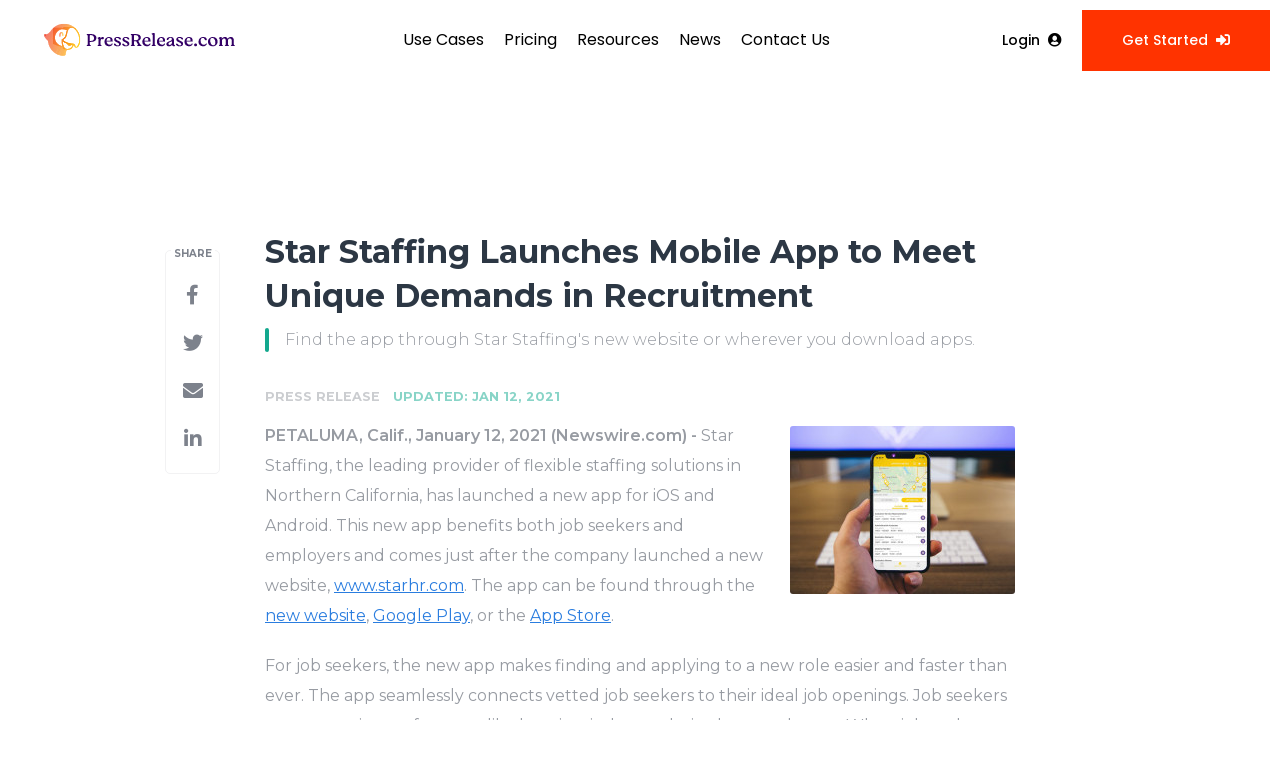

--- FILE ---
content_type: text/html; charset=utf-8
request_url: https://www.pressrelease.com/news/star-staffing-launches-mobile-app-to-meet-unique-demands-in-recruitment-21294732
body_size: 11736
content:

<!DOCTYPE html>
<html lang="en" class="prcom website bs4
			">
<head>

	<meta charset="utf-8" />
	<meta name="viewport" content="width=device-width, initial-scale=1" />
	<base href="https://www.pressrelease.com/" />

	
	<script src="https://browser.sentry-cdn.com/5.20.1/bundle.min.js" integrity="sha384-O8HdAJg1h8RARFowXd2J/r5fIWuinSBtjhwQoPesfVILeXzGpJxvyY/77OaPPXUo" crossorigin="anonymous">
	</script>
	<script>
		var host = location.hostname;
		if (host.endsWith("www.pressrelease.com")) {
			Sentry.init({
				beforeSend(event, hint) {
					// too many timeout errors returned by Google captcha
					if (hint.originalException === "Timeout") return null;
						return event;
				},
				allowUrls: ["www.pressrelease.com"], // ignore errors thrown by external scripts
				dsn: "https:\/\/a62852b4741c49269f8277cc64161871@o394452.ingest.sentry.io\/5384175"			});
		}
	</script>

	
	<title>
									Star Staffing Launches Mobile App to Meet Unique Demands in Recruitment |
									PressRelease.com
			</title>

	
	
	
	<link rel="canonical" href="https://www.pressrelease.com/news/star-staffing-launches-mobile-app-to-meet-unique-demands-in-recruitment-21294732" />

	<meta name="twitter:card" content="summary_large_image" />
	<meta name="twitter:title" content="Star Staffing Launches Mobile App to Meet Unique Demands in Recruitment" />
	<meta name="twitter:description" content="Find the app through Star Staffing's new website or wherever you download apps." />

	<meta property="og:url" content="https://www.pressrelease.com/news/star-staffing-launches-mobile-app-to-meet-unique-demands-in-recruitment-21294732" />
	<meta property="og:title" content="Star Staffing Launches Mobile App to Meet Unique Demands in Recruitment" />
	<meta property="og:description" content="Find the app through Star Staffing's new website or wherever you download apps." />
	<meta property="fb:app_id" content="586234651427775" />

	
	
							<meta name="twitter:image" content="https://www.pressrelease.com/files/b5/32/49c21bfda77b38907a50cd327567.jpg" />
		<meta property="og:image" content="https://www.pressrelease.com/files/b5/32/49c21bfda77b38907a50cd327567.jpg" />
		<meta property="og:image:width" content="1200" />
		<meta property="og:image:height" content="628" />
	
	<meta name="description" content="Find the app through Star Staffing's new website or wherever you download apps." />
	<meta name="keywords" content="hr, human resources, staffing and recruitment" />


	<!-- cannot load in loader, external font files -->
	<link rel="stylesheet" type="text/css" href="https://www.pressrelease.com/assets/lib/fontawesome5/css/fontawesome-all.css">
	<link href="https://fonts.googleapis.com/css2?family=Poppins:wght@400;500;600;700&display=swap" rel="stylesheet">

	<link rel="stylesheet" href="https://www.pressrelease.com/assets/loader/9dce3deb8018a08baf60c536b9768dada5b615101c8cb13ca6c86e26941c8ade.css">

	<!--[if lt IE 9]><script src="https://www.pressrelease.com/assets/loader/be47b63caae53655b73769d8b4623bc03ff4fc3ef30e5acdfdf7a074a5b9a42e.js" class="js-loader"></script>
<![endif]-->
	<!--[if IE]><meta http-equiv="X-UA-Compatible" content="IE=edge,chrome=1" /><![endif]-->

	<script>

window._defer_callback_jQuery = [];
window._defer_callback = [];

window.$ = function(callback) {
	if (typeof callback === 'function')
		_defer_callback_jQuery.push(callback);
};

window.defer = function(callback) {
	if (typeof callback === 'function')
		_defer_callback.push(callback);
};

// replacement for $(window).on('load', ...);
// that handles the case where window is already loaded
window.deferUntilComplete = function(callback) {
	if (document.readyState !== 'complete')
		return window.addEventListener('load', callback);
	return callback();
};

</script>

	<link href="https://www.pressrelease.com/assets/im/favicon.ico?4275247" type="image/x-icon" rel="shortcut icon" />
	<link href="https://www.pressrelease.com/assets/im/favicon.ico?4275247" type="image/x-icon" rel="icon" />

	<!-- Google Tag Manager -->
	<script type="application/javascript">
	window.dataLayer = window.dataLayer || [];

	dataLayer.push({
		'isUserPanel': false,
		'isAdminOnline': false,
		'brandName': 'PressRelease.com',
		'isSalesGeneration': true,
	})
	</script>

	<script>(function(w,d,s,l,i){w[l]=w[l]||[];w[l].push({'gtm.start':
	new Date().getTime(),event:'gtm.js'});var f=d.getElementsByTagName(s)[0],
	j=d.createElement(s),dl=l!='dataLayer'?'&l='+l:'';j.async=true;j.src=
	'https://www.googletagmanager.com/gtm.js?id='+i+dl;f.parentNode.insertBefore(j,f);
	})(window,document,'script','dataLayer', 'GTM-TMCLWZTC');</script>
	<!-- End Google Tag Manager -->

	<!-- Google tag (gtag.js) -->
	<script async src="https://www.googletagmanager.com/gtag/js?id=G-FKGFRJS274"></script>
	<script>
	window.dataLayer = window.dataLayer || [];
	function gtag(){dataLayer.push(arguments);}
	gtag('js', new Date());
	gtag('config', 'G-FKGFRJS274');
	</script>

	<meta name="google-site-verification" content="q8ryY6fz2fhB9rFoyyhK0b6aq7qYS99CRThypWPaZOA" />

	
	<script>

	CKEDITOR_BASEPATH  = "https:\/\/www.pressrelease.com\/assets\/lib\/ckeditor\/";
	NR_USER_ID         = null;
	RELATIVE_URI       = "view\/content\/star-staffing-launches-mobile-app-to-meet-unique-demands-in-recruitment-21294732";
	ASSETS_VERSION     = "4275247";
	IS_DEVELOPMENT     = false;
	IS_PRODUCTION      = true;
	ASSETS_BASE        = "https:\/\/www.pressrelease.com\/assets\/";

	</script>

	
</head>
<body class="relative">
	<!-- Google Tag Manager (noscript) -->
	<noscript><iframe src="https://www.googletagmanager.com/ns.html?id='GTM-TMCLWZTC'"
	height="0" width="0" style="display:none;visibility:hidden"></iframe></noscript>
	<!-- End Google Tag Manager (noscript) -->

	<!--[if lt IE 8]><p class="chromeframe">You are using an <strong>outdated</strong> browser.
	Please <a href="http://browsehappy.com/">upgrade your browser</a> or
	<a href="http://www.google.com/chromeframe/?redirect=true">activate Google Chrome Frame</a>
	to improve your experience.</p><![endif]-->

	<div id="fb-root"></div>
<header class="site-header is-sticky is-fixed-onscroll font-weight-500">
	<!-- Desktop Navigation (1024px+) -->
	<div class="prc-nav-container d-none d-lg-block">
		<div class="navbar">
			<div class="logo">
				<a href="/">
					<img src="https://www.pressrelease.com/assets/im/PRC_full_color.svg" alt="PressRelease.com Logo">
				</a>
			</div>
			<div class="mega-menu">
				<ul class="menu">
					<li class="menu-item has-dropdown">
						<a href="#">
							Use Cases
						</a>
						<div class="dropdown dropdown-size-large">
							<div class="dropdown-grid" style="display: grid; grid-template-columns: 1fr 1fr; gap: 40px;">
								<div class="dropdown-column">
									<div class="dropdown-heading">
										By Use Case
									</div>
									<a href="/product-launches-market-entry">
										<i class="fas fa-rocket"></i>
										Product Launches &amp; Market Entry
									</a>
									<a href="/funding-announcements">
										<i class="fas fa-hand-holding-usd"></i>
										Funding Announcements
									</a>
									<a href="/franchise-location-launches">
										<i class="fas fa-store-alt"></i>
										Franchise &amp; Location Launches
									</a>
									<a href="/crisis-response-reputation-management">
										<i class="fas fa-shield-alt"></i>
										Crisis Response &amp; Reputation
									</a>
									<a href="/partnership-award-winning">
										<i class="fas fa-award"></i>
										Partnerships &amp; Award Wins
									</a>
									<a href="/personal-brand-thought-leadership">
										<i class="fas fa-user-tie"></i>
										Personal Brand &amp; Leadership
									</a>
									<a href="/content-campaign-amplification">
										<i class="fas fa-share-alt"></i>
										Content &amp; Campaign Amplification
									</a>
									<a href="/recruitment-employer-branding">
										<i class="fas fa-user-plus"></i>
										Recruitment &amp; Employer Branding
									</a>
								</div>
								<div class="dropdown-column">
									<div class="dropdown-heading">
										By Stages
									</div>
									<a href="/startups-smb">
										<i class="fas fa-seedling"></i>
										Startups &amp; SMBs
									</a>
									<a href="/soloprenours-creators">
										<i class="fas fa-laptop-code"></i>
										Solopreneurs &amp; Creators
									</a>
									<a href="/agencies">
										<i class="fas fa-users"></i>
										Agencies
									</a>
									<a href="/resellers">
										<i class="fas fa-redo-alt"></i>
										Resellers
									</a>
									<a href="/enterprise">
										<i class="fas fa-building"></i>
										Enterprise
									</a>
								</div>
							</div>
						</div>
					</li>
					<li class="menu-item">
						<a href="/get-started">
							Pricing
						</a>
					</li>
					<li class="menu-item has-dropdown">
						<a href="#">
							Resources
						</a>
						<div class="dropdown dropdown-size-small">
							<div class="dropdown-grid" style="grid-template-columns: 1fr;">
								<div class="dropdown-column">
									<div class="dropdown-heading">
										Resources
									</div>
									<a href="/blog">
										<i class="fas fa-blog"></i>
										Blog
									</a>
									<a href="#">
										<i class="fas fa-lightbulb"></i>
										Insights
									</a>
									<a href="#">
										<i class="fas fa-trophy"></i>
										Success Stories
									</a>
								</div>
							</div>
						</div>
					</li>
					<li class="menu-item">
						<a href="/newsroom">
							News
						</a>
					</li>
					<li class="menu-item">
						<a href="/contact-us">
							Contact Us
						</a>
					</li>
				</ul>
			</div>
			<div class="action-buttons">
				<a href="https://www.accessnewswire.com/login/pressreleasecom" target="_blank" class="login-btn">
					Login
					<i class="fas fa-user-circle"></i>
				</a>
				<a href="/get-started" class="press-btn">
					Get Started
					<i class="fas fa-sign-in-alt"></i>
				</a>
			</div>
		</div>
	</div>

	<!-- Mobile Navigation (below 1024px) -->
	<nav class="navbar navbar-site navbar-expand-lg d-lg-none">
		<div class="container">
			<button class="navbar-toggler" type="button" data-toggle="collapse" data-target="#navbarsForMobile" aria-controls="navbarsForMobile" aria-expanded="false" aria-label="Toggle navigation">
				<span></span>
			</button>
			<a class="navbar-brand" href="/">
				<img src="https://www.pressrelease.com/assets/im/PRC_full_color.svg" alt="PressRelease.com Logo" class="mobile-logo">
			</a>
			<div class="collapse navbar-collapse" id="navbarsForMobile">
				<ul class="navbar-nav mr-auto">
					<li class="nav-item">
						<a class="nav-link" href="/">Home</a>
					</li>
					<li class="nav-item dropdown">
						<a href="#" class="nav-link dropdown-toggle" data-toggle="dropdown" aria-haspopup="true" aria-expanded="false">Use Cases</a>
						<div class="dropdown-menu mobile-dropdown">
							<div class="dropdown-submenu">
								<a class="dropdown-item dropdown-toggle" href="#" data-toggle="dropdown">By Use Case</a>
								<div class="dropdown-menu">
									<a class="dropdown-item" href="/product-launches-market-entry">
										<i class="fas fa-rocket"></i>
										Product Launches &amp; Market Entry
									</a>
									<a class="dropdown-item" href="/funding-announcements">
										<i class="fas fa-hand-holding-usd"></i>
										Funding Announcements
									</a>
									<a class="dropdown-item" href="/franchise-location-launches">
										<i class="fas fa-store-alt"></i>
										Franchise &amp; Location Launches
									</a>
									<a class="dropdown-item" href="/crisis-response-reputation-management">
										<i class="fas fa-shield-alt"></i>
										Crisis Response &amp; Reputation
									</a>
									<a class="dropdown-item" href="/partnership-award-winning">
										<i class="fas fa-award"></i>
										Partnerships &amp; Award Wins
									</a>
									<a class="dropdown-item" href="/personal-brand-thought-leadership">
										<i class="fas fa-user-tie"></i>
										Personal Brand &amp; Leadership
									</a>
									<a class="dropdown-item" href="/content-campaign-amplification">
										<i class="fas fa-share-alt"></i>
										Content &amp; Campaign Amplification
									</a>
									<a class="dropdown-item" href="/recruitment-employer-branding">
										<i class="fas fa-user-plus"></i>
										Recruitment &amp; Employer Branding
									</a>
								</div>
							</div>
							<div class="dropdown-submenu">
								<a class="dropdown-item dropdown-toggle" href="#" data-toggle="dropdown">By Stages</a>
								<div class="dropdown-menu">
									<a class="dropdown-item" href="/startups-smb">
										<i class="fas fa-seedling"></i>
										Startups &amp; SMBs
									</a>
									<a class="dropdown-item" href="/soloprenours-creators">
										<i class="fas fa-laptop-code"></i>
										Solopreneurs &amp; Creators
									</a>
									<a class="dropdown-item" href="/agencies">
										<i class="fas fa-users"></i>
										Agencies
									</a>
									<a class="dropdown-item" href="/resellers">
										<i class="fas fa-redo-alt"></i>
										Resellers
									</a>
									<a class="dropdown-item" href="/enterprise">
										<i class="fas fa-building"></i>
										Enterprise
									</a>
								</div>
							</div>
						</div>
					</li>
					<li class="nav-item">
						<a class="nav-link" href="about-us">About Us</a>
					</li>
					<li class="nav-item">
						<a class="nav-link" href="privacy-policy">Privacy Policy</a>
					</li>
					<li class="nav-item">
						<a class="nav-link" href="terms-of-service">Terms Of Service</a>
					</li>
					<li class="nav-item">
						<a class="nav-link" href="editorial-content-guidelines">Editorial Content Guidelines</a>
					</li>
					<li class="nav-item">
						<a class="nav-link" href="contact-us">Contact Us</a>
					</li>
					<li class="nav-item">
						<a class="nav-link" href="frequently-asked-questions">Frequently Asked Questions</a>
					</li>
				</ul>
				<a href="https://www.accessnewswire.com/login/pressreleasecom" class="btn btn-fade-light mx-lg-3 my-2 my-lg-0 d-none d-lg-block">Login</a>
				<a href="https://www.accessnewswire.com/login/pressreleasecom" class="btn btn-fade-light font-14 d-block d-lg-none mb-2">Login</a>
			</div>
		</div>
	</nav>

	<!-- REMOVE THIS WHEN NEWSROOM IS UPDATED -->
	
	<script>
		// Desktop navigation functionality (only for desktop navigation)
		document.addEventListener("DOMContentLoaded", function () {
			const menuItemsWithDropdown = document.querySelectorAll('.prc-nav-container .has-dropdown');
			menuItemsWithDropdown.forEach(item => {
				item.addEventListener('mouseenter', () => {
					document.querySelectorAll('.prc-nav-container .menu-item.hover').forEach(i => {
						if (i !== item) {
							i.classList.remove('hover');
						}
					});
					item.classList.add('hover');
				});
				item.addEventListener('mouseleave', () => {
					item.classList.remove('hover');
				});
			});

			// Mobile dropdown submenu functionality
			const mobileDropdownToggles = document.querySelectorAll('.mobile-dropdown .dropdown-submenu .dropdown-toggle');
			mobileDropdownToggles.forEach(toggle => {
				toggle.addEventListener('click', function(e) {
					e.preventDefault();
					e.stopPropagation();
					
					const submenu = this.nextElementSibling;
					const isOpen = submenu.classList.contains('show');
					
					// Close all other submenus
					document.querySelectorAll('.mobile-dropdown .dropdown-menu').forEach(menu => {
						menu.classList.remove('show');
					});
					
					// Toggle current submenu
					if (!isOpen) {
						submenu.classList.add('show');
					}
				});
			});
		});

		// Background and scrolled effects for both desktop and mobile
		window.addEventListener("scroll", function () {
			const logoImg = document.querySelector(".logo img");
			const navContainer = document.querySelector(".prc-nav-container");
			const mobileNav = document.querySelector(".navbar-site");
			
			if (window.scrollY > 10) {
				if (logoImg) logoImg.classList.add("white-logo");
				if (navContainer) navContainer.classList.add("scrolled");
				if (mobileNav) mobileNav.classList.add("scrolled");
			} else {
				if (logoImg) logoImg.classList.remove("white-logo");
				if (navContainer) navContainer.classList.remove("scrolled");
				if (mobileNav) mobileNav.classList.remove("scrolled");
			}
		});

		// Mobile menu open/close effects
		const mobileNavToggle = document.querySelector('.navbar-toggler');
		const mobileNav = document.querySelector('.navbar-site');
		const mobileNavCollapse = document.querySelector('#navbarsForMobile');
		
		if (mobileNavToggle && mobileNav && mobileNavCollapse) {
			mobileNavToggle.addEventListener('click', function() {
				const isOpen = mobileNavCollapse.classList.contains('show');
				if (isOpen) {
					// Menu is currently open, so it's closing - remove show class
					mobileNav.classList.remove('show');
				} else {
					// Menu is currently closed, so it's opening - add show class for red background
					mobileNav.classList.add('show');
				}
			});
			
			// Close menu when clicking outside
			document.addEventListener('click', function(e) {
				if (!mobileNav.contains(e.target) && mobileNavCollapse.classList.contains('show')) {
					mobileNav.classList.remove('show');
				}
			});
			
			// Listen for Bootstrap collapse events
			mobileNavCollapse.addEventListener('show.bs.collapse', function() {
				mobileNav.classList.add('show');
			});
			
			mobileNavCollapse.addEventListener('hide.bs.collapse', function() {
				mobileNav.classList.remove('show');
			});
		}
	</script>

</header>

<div class="main-content">

		
	<section class="content-view">

		<div id="cv-container" class="content-type-pr">
			
<main class="main pb-60" role="main">
	<div class="container">

		<div class="row">
			<div class="col-lg-2 d-none d-lg-block">
				<div class="share-side">
	<nav class="share-side-widget">
		<p>SHARE</p>
<ul>

	<li>
		<a class="share-facebook share-window" target="_blank" href="https://www.facebook.com/share.php?u=https%3A%2F%2Fwww.pressrelease.com%2Fnews%2Fstar-staffing-launches-mobile-app-to-meet-unique-demands-in-recruitment-21294732" data-width="640" data-height="400">
			<i class="fa fa-facebook" aria-hidden="true"></i>
		</a>
	</li>

	<li>
		<a class="share-twitter share-window" target="_blank" href="https://twitter.com/intent/tweet?text=Star%20Staffing%20Launches%20Mobile%20App%20to%20Meet%20Unique%20Demands%20in%20Recruitment+https%3A%2F%2Fwww.pressrelease.com%2Fnews%2Fstar-staffing-launches-mobile-app-to-meet-unique-demands-in-recruitment-21294732" data-width="640" data-height="440">
			<i class="fa fa-twitter" aria-hidden="true"></i>
		</a>
	</li>

	<li>
		<a class="share-email" target="_blank" href="/cdn-cgi/l/email-protection#[base64]" data-width="500" data-height="600">
			<i class="fa fa-envelope" aria-hidden="true"></i>
		</a>
	</li>

	<li>
		<a class="share-linkedin share-window" target="_blank"
						href="http://www.linkedin.com/shareArticle?mini=true&amp;url=https%3A%2F%2Fwww.pressrelease.com%2Fnews%2Fstar-staffing-launches-mobile-app-to-meet-unique-demands-in-recruitment-21294732&amp;title=Star%20Staffing%20Launches%20Mobile%20App%20to%20Meet%20Unique%20Demands%20in%20Recruitment&amp;summary=Find%20the%20app%20through%20Star%20Staffing%27s%20new%20website%20or%20wherever%20you%20download%20apps.&amp;source=Star%20Staffing"
						data-width="520" data-height="570">
			<i class="fa fa-linkedin" aria-hidden="true"></i>
		</a>
	</li>

</ul>

<script data-cfasync="false" src="/cdn-cgi/scripts/5c5dd728/cloudflare-static/email-decode.min.js"></script><script>

$(function() {

	var sticky = $('.share-side');
	if (!sticky.length) return;

	var footerHeight = $('footer').outerHeight(true),
	    bottomOffset = footerHeight + 150;

	if (typeof sticky.sticky !== 'undefined') {
		sticky.sticky({
			topSpacing: sticky.offset().top,
			bottomSpacing: bottomOffset,
			zIndex: 999,
		});
	}

});

</script>
	</nav>
</div>			</div>
			<div class="offset-md-1 col-md-10 offset-lg-0 col-lg-8 press-release">
				<article>

					<div id="feedback">
</div>

					
					<h1 class="article-header">Star Staffing Launches Mobile App to Meet Unique Demands in Recruitment</h1>

											<section class="lead article-summary">
							Find the app through Star Staffing's new website or wherever you download apps.						</section>
					
					<div class="text-alt">
						<div class="article-info">
		<span class="ai-category">Press Release</span>
	<span class="dash">-</span>
		<span class="ai-date">
									<span class="status-true">
									updated: Jan 12, 2021							</span>
			</span>
</div>					</div>

																																								<a href="files/27/cc/02f40650404b739061ec7c7dd591.png"
							class="use-lightbox floated-featured-image img-responsive pull-right tl-html"
							data-alt="Star Staffing launches new app for job seekers!"
							data-caption=""
							title="Star Staffing launches new app for job seekers!							       							       ">

							<img src="files/7a/1c/e617c85a708b85572e336bd46bd5.jpg"
								alt="Star Staffing launches new app for job seekers!"
								class="mt-5px mb-10px ml-20px" />
						</a>
					
					<div class="html-content">

						<p>    <strong class="date-line">
        PETALUMA, Calif., January 12, 2021 (Newswire.com)
        -
    </strong>Star Staffing, the leading provider of flexible staffing solutions in Northern California, has launched a new app for iOS and Android. This new app benefits both job seekers and employers and comes just after the company launched a new website, <a href="https://stats.newswire.com/x/html?final=aHR0cDovL3d3dy5zdGFyaHIuY29tPz1hcHAtcHI&amp;sig=qHPpAuEaHyqpAudn4gcaTbe8QI4vt0nUdYySTyGm6KOyGUsQZ8QEgB7EaAUQ_7P68fdaKunKsDmNEynqTg13BQ&amp;hit%2Csum=WyIydjlpM2ciLCIydjlpM2giLCIydjlpM2kiXQ" rel="nofollow" target="_blank"><u>www.starhr.com</u></a>. The app can be found through the <a href="https://stats.newswire.com/x/html?final=aHR0cHM6Ly93d3cuc3RhcmhyLmNvbS9hcHAvPz1hcHAtcHI&amp;sig=YySqA6zoj0gfLKO0iF6tyOIMTYjilBqrjbM9iIc6VGUD3LbrxoondfcY18C_kLeIO36ADXnpj7L9r4E_hHAE8g&amp;hit%2Csum=WyIydjlpM2oiLCIydjlpM2siLCIydjlpM2kiXQ" rel="nofollow" target="_blank"><u>new website</u></a>, <a href="https://stats.newswire.com/x/html?final=aHR0cHM6Ly9wbGF5Lmdvb2dsZS5jb20vc3RvcmUvYXBwcy9kZXRhaWxzP2lkPWNvbS5zZXJ2ZXR1cmUuc3RhcmhyJmhsPWVuX1VTJmdsPVVT&amp;sig=0hecgYHjKGYXD3g50cOmRzqLPEh8v_mzP5HCzVKvWR0tpoVwQAC43nLzbK1KeqgeB9JWCILiARStDZSvRsWvtA&amp;hit%2Csum=WyIydjlpM2wiLCIydjlpM20iLCIydjlpM2kiXQ" rel="nofollow" target="_blank"><u>Google Play</u></a>, or the <u><a href="https://stats.newswire.com/x/html?final=aHR0cHM6Ly9hcHBzLmFwcGxlLmNvbS91cy9hcHAvc3Rhci1zdGFmZmluZy9pZDE1MDY5OTgyNTQ&amp;sig=d_t9IjmSpIV9_ZgzukPOp5ZsArquFyqy_K1gP_G8RhNhw6k9LSZoT2UPuNtIFuxg6yneHngOu8pP5aHH7HfjGw&amp;hit%2Csum=WyIydjlpM24iLCIydjlpM28iLCIydjlpM2kiXQ" rel="nofollow" target="_blank">App Store</a></u>.</p>

<p>For job seekers, the new app makes finding and applying to a new role easier and faster than ever.&nbsp;The app seamlessly connects vetted job seekers to their ideal job openings. Job seekers can customize preferences like location, industry, desired pay, and more. When job seekers are matched with a job that fits their criteria, they get real-time alerts straight to their phone to which they can instantly apply with one quick tap. Job seekers can pick up shifts that fit their availability. Once a new job is locked in, the app sends job reminders and holds the new work schedule accessible instantly, anytime, anywhere.</p>

<p>For Employers, these creative recruiting efficiencies, improve time-to-fill and redeployment rates.</p>

<p>"The world of work is constantly changing for employers and employees alike. As demands of mobile-first technology accelerate, we are excited to be on top of this innovative way to meet our client's unique demands in recruitment, hiring, retaining, engaging, and redeploying talent. Our mobile app helps our clients in filling high volume work, managing schedules, minimizing call-offs, and improving fill rates," shares Star Staffing's President Nicole Serres, who was instrumental in the app's creation. "For hospitality, events, or last-minute staffing requests, our app distributes jobs in real-time, allowing work and shifts to be picked up by qualified and vetted employees within minutes."</p>

<p>Join the thousands of job seekers making career moves and taking control of their work schedules in 2021.&nbsp;</p>

<p>Are you an employer and interested in learning how this can help meet your unique needs? <a href="https://stats.newswire.com/x/html?final=aHR0cHM6Ly93d3cuc3RhcmhyLmNvbS9jb250YWN0Lz89YXBwLXBy&amp;sig=uakF2tyCunlTfeXEu6qB2cYNzD2AwbBudBleIYjAU3YKOEP1ayz2c-6Yrf3tv1TdDLPhz-QUTs0Cp70fXt5lkw&amp;hit%2Csum=WyIydjlpM3AiLCIydjlpM3EiLCIydjlpM2kiXQ" rel="nofollow" target="_blank"><u>Contact us here</u></a>.&nbsp;</p>

<p><strong>About Star Staffing</strong></p>

<p>Star Staffing has locations in Santa Rosa, Petaluma, Napa, Fairfield, Hayward, Sacramento, and Lodi. Star Staffing is a <a href="https://stats.newswire.com/x/html?final=aHR0cHM6Ly93d3cuc3RhcmhyLmNvbS9hYm91dC8_PWFwcC1wcg&amp;sig=3nuP9sPOOq5yqq1a-eJMv_0FMaDtf3P7Uvs-xZ9ZqEutHu_qG_8j530E8zbnyaLhtqQIiuxtJRTmGrtGJCV4vw&amp;hit%2Csum=WyIydjlpM3IiLCIydjlpM3MiLCIydjlpM2kiXQ" rel="nofollow" target="_blank"><u>certified women-owned</u></a>, full-service staffing firm focused on providing flexible staffing solutions to Northern California businesses since 1998. Star Staffing is a Forbes Best Temporary Staffing Firm. For more information, visit www.starhr.com, or follow us on Twitter @StaffingStar and Facebook at <a href="https://stats.newswire.com/x/html?final=aHR0cHM6Ly93d3cuZmFjZWJvb2suY29tL3N0YXJzdGFmZmluZw&amp;sig=XIof3hQaFu7dn5d0bjHocJpcQtGAmhgkgd7ejv4VTMmxTpJ2HLXUoedlYo4kU6-zy41wFGXwcFchw3zV4GTS1w&amp;hit%2Csum=WyIydjlpM3QiLCIydjlpM3UiLCIydjlpM2kiXQ" rel="nofollow" target="_blank">www.facebook.com/starstaffing</a>.</p>

						
													<p class="text-alt">Source: Star Staffing</p>
						
					</div>

					<p class="marbot"><strong>Share:</strong></p>

<div class="share-bottom marbot-10">

	<a class="share-facebook share-window no-custom marbot-10" href="https://www.facebook.com/share.php?u=https%3A%2F%2Fwww.pressrelease.com%2Fnews%2Fstar-staffing-launches-mobile-app-to-meet-unique-demands-in-recruitment-21294732" target="_blank" data-width="640" data-height="400">
		<i class="fa fa-facebook no-custom"></i>
	</a>

	<a class="share-twitter share-window no-custom marbot-10" target="_blank" href="https://twitter.com/intent/tweet?text=Star%20Staffing%20Launches%20Mobile%20App%20to%20Meet%20Unique%20Demands%20in%20Recruitment+https%3A%2F%2Fwww.pressrelease.com%2Fnews%2Fstar-staffing-launches-mobile-app-to-meet-unique-demands-in-recruitment-21294732" data-width="640" data-height="440">
		<i class="fa fa-twitter no-custom"></i>
	</a>

	<a class="share-linkedin share-window no-custom marbot-10"
				href="http://www.linkedin.com/shareArticle?mini=true&amp;url=https%3A%2F%2Fwww.pressrelease.com%2Fnews%2Fstar-staffing-launches-mobile-app-to-meet-unique-demands-in-recruitment-21294732&amp;title=Star%20Staffing%20Launches%20Mobile%20App%20to%20Meet%20Unique%20Demands%20in%20Recruitment&amp;summary=Find%20the%20app%20through%20Star%20Staffing%27s%20new%20website%20or%20wherever%20you%20download%20apps.&amp;source=Star%20Staffing"
				target="_blank" data-width="520" data-height="570">
		<i class="fa fa-linkedin no-custom"></i>
	</a>

	<a class="share-email no-custom marbot-10" href="/cdn-cgi/l/email-protection#[base64]" target="_blank" data-width="600" data-height="600">
		<i class="fa fa-envelope no-custom"></i>
	</a>

</div>

					<hr />

					
											<p class="mb-0">
							<strong>Tags:</strong>
								<a target="_blank" href="newsroom/tag/hr">hr</a>, 	<a target="_blank" href="newsroom/tag/human-resources">human resources</a>, 	<a target="_blank" href="newsroom/tag/staffing-and-recruitment">staffing and recruitment</a>						</p>
						<hr />
					
																
					
																
				</article>

									<!-- about company (within the PR view) -->


<div class="block--blog-author mb-20 ">
	<div class="row">
		<div class="col-md-8 ">
			<h4>
				<strong>About Star Staffing</strong>
				<span class="update-company-button">
									</span>
			</h4>

						<p class="mb-20">
								<a href="http://starhr.com">View Website</a>
											</p>
							<div class="mb-20 about-summary"><p>We are the #1 staffing and recruiting firm in Northern California. As a certified women-owned staffing firm, we are hyper-focused on identifying and recruiting top local talent. We supply the people you need when you need them.</p></div>
						<nav class="author-social">
				
<div class="aside-social-list clearfix">
	<ul>
						<li><a target="_blank" href="https://www.facebook.com/starstaffing"><i class="fa fa-facebook"></i></a></li>
										<li><a target="_blank" href="https://www.linkedin.com/company/star-staffing"><i class="fa fa-linkedin"></i></a></li>
		        					</ul>
</div>			</nav>
		</div>
		<div class="col-md-4 text-center">
																											<a target="_blank" class="use-lightbox"
				href="files/de/e6/c253462c47b2c24707cd6171e3da.png">
				<img alt="Star Staffing"
					src="files/67/73/e65961eb417673b4cd8d935447c2.png" class="about-company-logo" />
			</a>
								</div>
	</div>
</div>
				
								<div class="panel-group " id="accordion" role="tablist" aria-multiselectable="true">
																<!-- address used on PR view -->

<div class="panel panel-default">
	<div class="panel-heading" role="tab" id="headingTwo">
		<h4 class="panel-title">
			<a class="collapsed" role="button" data-toggle="collapse" data-parent="#accordion"
				href="#collapseTwo" aria-expanded="false" aria-controls="collapseTwo">
				Company Address
			</a>
		</h4>
	</div>

	<div id="collapseTwo" class="panel-collapse collapse" role="tabpanel" aria-labelledby="headingTwo">
		<div class="panel-body bc-content">
			<address class="adr">
				<div class="adr-org"><strong>Star Staffing</strong></div>
<div class="street-address">
	3820 Cypress Drive			(Suite 2)
	</div>
<div class="postal-region">
	<!-- the city combined with short state fits on 1 line -->
					Petaluma,
				CA									94954	<!-- the city combined with the long state fits on 1 line -->
	</div>
<div class="postal-country">
			United States	</div>			</address>
		</div>
	</div>
</div>
																<div class="panel panel-default">
	<div class="panel-heading" role="tab" id="headingThree">
		<h4 class="panel-title">
			<a class="" role="button" data-toggle="collapse" data-parent="#accordion" href="#collapseThree" aria-expanded="true" aria-controls="collapseThree">
				More Press Releases
			</a>
		</h4>
	</div>
	<div id="collapseThree" class="panel-collapse collapse in show" role="tabpanel" aria-labelledby="headingThree" aria-expanded="true">
		<div class="panel-body">
							<div class="related-pr">
										<a href="news/star-staffing-awarded-forbes-2021-best-recruiting-and-temporary-21378601" class="related-pr-image">
						<img src="files/14/9b/448d91e34d9788cd1cd49c1771cb.jpg" alt="" />
					</a>
										<div class="related-pr-text">
						<a href="news/star-staffing-awarded-forbes-2021-best-recruiting-and-temporary-21378601" class="pr-title">Star Staffing Awarded Forbes 2021 Best Recruiting and Temporary Staffing Firm for Second Year</a>
													<div class="pr-summary">Star Staffing Awarded Prestigious Forbes Best Temporary Staffing Firm Award for the 2nd Year in a Row Amidst COVID-19 Pandemic</div>
												<div class="pr-details">
							<span class="company">Star Staffing</span>
							<span>-</span>
							<span class="date">May 6, 2021</span>
						</div>
					</div>
				</div>
					</div>
	</div>
</div>


									</div>
				
			</div>
		</div>
	</div>
</main>



<script data-cfasync="false" src="/cdn-cgi/scripts/5c5dd728/cloudflare-static/email-decode.min.js"></script><script>

	var image = new Image();
	image.src = "https:\/\/stats.newswire.com\/x\/im?ref=WyIydjlpMHMiXQ&hit%2Csum=WyIydjlpMHEiLCIydjlpMHIiLCIydjlpMHMiXQ";

</script>


		</div>
		
	</section>
	
</div>				<footer class="site-footer">
			<div class="footer-top">
				<div class="footer-content-area">
					<div class="footer-column">
						<p>Company</p>
						<ul>
							<li><a href="/about-us">About Us</a></li>
							<li><a href="/faqs">FAQs</a></li>
							<li><a href="/contact-us">Contact Us</a></li>
						</ul>
					</div>
					<div class="footer-column">
						<p>Compare Competitors</p>
						<ul>
							<li><a href="/compare/ein-presswire">EIN Presswire</a></li>
							<li><a href="/compare/prweb">PR Web</a></li>
							<li><a href="/compare/ereleases">eReleases</a></li>
						</ul>
					</div>
					<div class="footer-column">
						<p>Resources</p>
						<ul>
							<li><a href="/privacy-policy">Privacy Policy</a></li>
							<li><a href="/terms-of-service">Terms of Service</a></li>
						</ul>
					</div>
					<div class="contact-block">
						<h4>Contact Us</h4>
						<p>Phone: <a href="tel:18007137278">1-(800) 713-7278</a></p>
						<p>Email: <a href="/cdn-cgi/l/email-protection#264e434a4a4966565443555554434a434755430845494b"><span class="__cf_email__" data-cfemail="3b735e5757547b4b495e4848495e575e5a485e15585456">[email&#160;protected]</span></a></p>
						<p>Connect</p>
						<div class="social-icons">
							<a href="https://www.linkedin.com/company/pressrelease-newswire/" target="_blank" aria-label="LinkedIn">in</a>
							<a href="https://www.facebook.com/people/PressReleasecom/61580431165190/" target="_blank" aria-label="Facebook">fb</a>
							<a href="https://www.instagram.com/pressreleasecom" target="_blank" aria-label="Instagram">ig</a>
							<a href="https://linktr.ee/Pressrelease.com" target="_blank" aria-label="Linktree">lt</a>
						</div>
					</div>
				</div>
			</div>
			<div class="footer-bottom">
				<div class="logo">
					<img src="https://www.pressrelease.com/assets/im/PRC_full_deep_white.svg" alt="PressRelease.com Logo">
				</div>
				<div class="legal-links">
					<a href="/privacy-policy">Privacy Policy</a>
					<span>|</span>
					<a href="/terms-of-service">Terms of Service</a>
					<span>|</span>
					<a href="/editorial-content-guidelines">Editorial Guidelines</a>
				</div>
				<p>&copy; 2026 PressRelease.com. All rights reserved.</p>
			</div>
		</footer>

		

	</section>

	<script data-cfasync="false" src="/cdn-cgi/scripts/5c5dd728/cloudflare-static/email-decode.min.js"></script><script> window.$ = undefined; </script>

<script src="https://www.pressrelease.com/assets/loader/c3d61f32afb854fb9ffec5b63d5a4b520bcfd6e888a608f792dbdb647556c68b.js" class="js-loader"></script>

<script>


window.$window = $(window);
window.$document = $(document);

window.deferUntilComplete(function() {

	var oldEventAdd = $.event.add;

	// Intercept $(window).on('load') call and
	// execute the callback immediately if the
	// window has already loaded.
	$.event.add = function( elem, types ) {

		// This misses the multiple-types case but that seems awfully rare
		if (elem === window && types === 'load' && window.document.readyState === 'complete') {
			if (typeof arguments[2] === 'function')
				arguments[2].call(this);
		}

		return oldEventAdd.apply(this, arguments);

	};

});

</script>

	<link rel="stylesheet" href="https://www.pressrelease.com/assets/loader/914082ba3f4f9951245c45ac93b659b6b94ce62b13dad74bb70230673d90d0d8.css">
<script src="https://www.pressrelease.com/assets/loader/6bb5af318de09769c276ec7353389822911cfde52950ee46b3c00e2c83dbb11e.js" class="js-loader"></script>

	<!--[if lt IE 9]>
	<script src="https://www.pressrelease.com/assets/loader/44651ccc5945ee155942f0fffdc45eedae64b55bdb458b4868698fcf87d55ec1.js" class="js-loader"></script>
	<![endif]-->

	<script>

if (window._defer_callback &&
	 window._defer_callback.length) {
	for (var i = 0; i < window._defer_callback.length; i++)
		window._defer_callback[i]();
}

window.defer = function(callback) {
	if (typeof callback === 'function')
		callback();
};

if (window._defer_callback_jQuery &&
	 window._defer_callback_jQuery.length) {
	for (var i = 0; i < window._defer_callback_jQuery.length; i++)
		$(window._defer_callback_jQuery[i]);
}

</script>

	
	<div id="eob">
		
<script>


</script>

		<script>

(function() {

	// Use server set value
	if (Cookies.get('newswire_ab'))
		return;

	var value = [];
	var domain = ".pressrelease.com";

	// Set cookie (used by cached pages)
	Cookies.set('newswire_ab', value, {
		domain: domain,
		expires: 365,
		path: '/',
	});

})();

</script>
	</div>

<script defer src="https://static.cloudflareinsights.com/beacon.min.js/vcd15cbe7772f49c399c6a5babf22c1241717689176015" integrity="sha512-ZpsOmlRQV6y907TI0dKBHq9Md29nnaEIPlkf84rnaERnq6zvWvPUqr2ft8M1aS28oN72PdrCzSjY4U6VaAw1EQ==" data-cf-beacon='{"version":"2024.11.0","token":"935f3260d69b41f9ac8e0b901eceb6ed","r":1,"server_timing":{"name":{"cfCacheStatus":true,"cfEdge":true,"cfExtPri":true,"cfL4":true,"cfOrigin":true,"cfSpeedBrain":true},"location_startswith":null}}' crossorigin="anonymous"></script>
</body>
</html>


--- FILE ---
content_type: text/css
request_url: https://www.pressrelease.com/assets/loader/914082ba3f4f9951245c45ac93b659b6b94ce62b13dad74bb70230673d90d0d8.css
body_size: 2771
content:
@charset "UTF-8";@import url(https://fonts.googleapis.com/css?family=Lora:400,400i);a{color:#2a7ddf}hr{border-color:#f1f1f1}@media all and (min-width:1200px){.content-type-pr>.main>.container{max-width:1170px}}@media all and (max-width:400px){.press-release .floated-featured-image{width:100%;justify-content:center;text-align:center!important}.press-release .floated-featured-image img{margin:0!important}}.press-release{margin-top:40px;color:var(--text-color-light);font-size:16px;font-weight:400}@media (min-width:768px){.press-release{margin-top:0}}.press-release h1{color:var(--text-color-dark);font-weight:700;font-size:2em;line-height:1.4;margin-bottom:10px}.press-release h3,.press-release h4{font-size:1.2em;font-weight:600}.press-release h3 strong{font-weight:600}.press-release .view-web-images-section h3,.press-release .view-web-video-section h3{margin-bottom:20px}.press-release .view-web-images-section{margin-bottom:20px}.press-release .view-web-video-section{margin-bottom:30px}.press-release .view-web-images-section a{margin-right:20px;margin-bottom:20px;display:inline-block}.press-release .view-web-images img{border-radius:3px;max-width:160px}.press-release .floated-featured-image img{border-radius:3px}.press-release .rb-additional-resources{margin-bottom:30px}.press-release .rb-additional-resources h3{margin-bottom:18px}.press-release .rb-additional-resources i{margin-right:5px;color:#7d828c}.press-release .rb-additional-resources li{margin-bottom:5px}.press-release .rb-additional-resources .row>div{margin-bottom:30px}.press-release .rb-additional-resources .row>div:last-child{margin-bottom:0}.press-release p{margin-bottom:20px;font-size:1em;line-height:30px;font-weight:400}.press-release p.lead{font-size:1.3em}.press-release p strong{font-weight:600}section.article-summary{position:relative;padding-left:20px;margin:20px 0}section.article-summary::before{content:"";display:block;position:absolute;left:0;border-radius:4px;width:4px;height:100%;background-color:var(--brand-color-secondary-dark)}section.article-summary ul,.html-content ul{padding:3px;padding-left:20px;margin-left:20px;margin-bottom:18px}section.article-summary ul li,.html-content ul li{list-style:disc!important}section.article-summary ul li ul li,.html-content ul li ul li{list-style:circle!important}section.article-summary ol,.html-content ol{padding:3px;padding-left:20px;margin-left:20px;margin-bottom:18px}section.article-summary ol li,.html-content ol li{list-style:decimal}section.article-summary ol[type=A] li,.html-content ol[type=A] li{list-style:upper-alpha}section.article-summary{margin:5px 0 40px 0;font-size:1em}@media (min-width:768px){section.article-summary{margin:5px 0 30px 0}}.press-release hr{margin:30px 0}.press-release blockquote{background:none;border:none;position:relative;padding:20px 30px;margin:0 20px 20px 0;font-family:"Lora",Georgia,serif;font-style:italic;font-size:1.2em;line-height:29px;color:var(--text-color-dark);border-left:2px solid #1357a8;max-width:370px;float:left;border-radius:0}.press-release blockquote q{font-size:1.2em;margin:0 0 10px 0;display:block}.press-release blockquote>*{position:relative}.press-release blockquote .author{margin-top:15px;bottom:0;right:0;position:relative;text-align:left;left:0;opacity:.6}.press-release .sq-author-data{font-family:"Open Sans",Georgia,serif;font-style:normal;font-weight:700;font-size:0.8em!important;line-height:24px;color:var(--text-color-dark);text-transform:uppercase;margin-bottom:0;padding-bottom:0!important;padding-left:24px}.press-release .sq-author-data.sq-title{color:#4E555C}.press-release blockquote .author::before{color:var(--text-color-dark);content:"— ";position:absolute;top:0;left:0;width:50;height:22px;line-height:22px}.press-release blockquote::before{content:"“";position:absolute;top:30px;left:10px;font-family:"Lora",Georgia,serif;font-style:italic;font-size:100px;line-height:27px;color:#bec0c5;opacity:.25}.press-release blockquote q::before{content:""}.press-release blockquote q::after{content:"”"}.press-release blockquote .arrow{background:none}.img-shadow{box-shadow:0 2px 4px rgba(0,0,0,.05)}.block--blog-author{position:relative;overflow:hidden;background:#f6f7f7;color:#8b91a0;padding:30px;margin-bottom:20px}.block--blog-author.white-variant{background:#fff;border:1px solid #ddd}.block--blog-author h4{font-size:1em;margin:0 0 4px 0;color:var(--text-color-dark)}.block--blog-author p{font-size:1em}.author-social ul li{float:left;margin-right:15px}.author-social ul li:last-child{margin-right:0}.author-social ul li a{font-size:1em;color:#8b91a0}.author-social ul li a:hover{opacity:.7}.panel-group .panel,.panel-heading,.panel-group{border-color:#f6f7f7}.panel-default>.panel-heading a{font-weight:600;font-size:1em;color:var(--text-color-light);padding-left:0;padding-right:0}.panel-default>.panel-heading a::before{display:none}.panel-default>.panel-heading a::after{content:"\f0d8";position:relative;display:inline-block;font:normal normal normal 14px/1 "Font Awesome 5 Pro";font-size:inherit;text-rendering:auto;-webkit-font-smoothing:antialiased;-moz-osx-font-smoothing:grayscale;margin-left:10px}.panel-default>.panel-heading a.collapsed::after{content:"\f0d7"}.panel-default .panel-body,.panel-default>.panel-heading+.panel-collapse>.panel-body{padding-left:0;padding-right:0}.block--blog-contact .bc-image{width:auto;float:left;margin-right:20px}.block--blog-contact .bc-image img{border-radius:50%}.block--blog-contact .bc-content{width:auto;float:left}.share-side{padding-top:20px;padding-left:80px}.share-side-widget{display:block;position:relative;border:1px solid rgba(125,130,140,.1);border-radius:5px;max-width:55px;padding:15px 0 10px 0;margin:0 auto}.share-side-widget p{display:table;position:relative;background:#fff;margin-top:-28px;margin-left:auto;margin-right:auto;color:#7d828c;font-weight:700;font-size:10px;padding:0 3px;text-align:center}.share-side-widget ul{margin:0;padding:0 10px}.share-side-widget ul li{display:block;position:relative;width:100%;float:none}.share-side-widget ul li a{display:block;font-size:20px;line-height:2.4em;color:#7d828c;text-align:center}.share-side-widget ul li a:hover{color:#2a7ddf}ul.article-list li{list-style:none;margin-left:0;font-size:1em;margin-bottom:6px}.icon-list i{width:20px}.icon-list li{margin-bottom:6px}.text-alt{font-weight:700;font-size:0.8em!important;opacity:.5}.bc-content p{font-size:1em;line-height:24px}@media (max-width:991px){.block--blog-contact .bc-image,.block--blog-contact .bc-content{width:100%;float:none}.share-side-widget ul{display:table;margin:0 auto;text-align:center}.share-side-widget ul li{display:inline-block;width:auto}}.article-info{display:block;margin-bottom:15px;text-transform:uppercase}.article-info .dash{width:0;margin-right:5px;overflow:hidden;display:inline-block}.share-bottom{clear:both;padding-top:5px}.share-bottom *,.share-share *{-moz-box-sizing:content-box;box-sizing:content-box}.share-bottom .share-facebook,.share-bottom .share-twitter,.share-bottom .share-linkedin,.share-bottom .share-google-plus,.share-bottom .share-email{border-radius:3px;color:#fff;display:inline-block;font-size:.8em;margin-right:4px;padding:10px 12px;line-height:21px;text-decoration:none}.share-bottom i{font-size:21px;margin-right:2px;vertical-align:middle;margin-right:0}.share-bottom .share-facebook{background:#305891}.share-bottom .share-email{background:#fbbc05}.share-bottom .share-twitter{background:#2ca8d2}.share-bottom .share-linkedin{background:#4498c8}.share-bottom .share-google-plus{background:#dd4b39}.share-bottom .share-linkedin i:before,.share-bottom .share-google-plus i:before{font-size:21px;margin-right:0}.share-bottom .share-facebook i,.share-bottom .share-twitter i{margin-left:5px;margin-right:5px}.share-bottom .share-linkedin,.share-bottom .share-google-plus{position:relative}.share-side a[disabled],.share-bottom a[disabled],.share-side a[disabled]:hover,.share-bottom a[disabled]:hover{opacity:.8;cursor:not-allowed}.share-bottom a[disabled],.share-bottom a[disabled]:hover{color:#fff}.back-to-newsroom{font-size:1em;padding-bottom:20px}.back-to-newsroom a{color:#999}.back-to-newsroom>a:hover{text-decoration:none}.back-to-newsroom>a>i{padding-right:10px}.related-pr{margin-bottom:20px;overflow:hidden}.related-pr .pr-title{font-weight:700;margin-bottom:2px;display:block}.related-pr .pr-summary{font-weight:400;color:#777;margin-bottom:2px}.related-pr .pr-details{font-size:.8em;text-transform:uppercase;font-weight:700}.related-pr-image img{border:1px solid #ddd;padding:1px;width:80px;height:80px}.related-pr-image{margin-right:15px;margin-bottom:0;float:left;height:84px;width:84px;overflow:hidden;display:block}.related-pr-image+.related-pr-text{margin-left:99px}.html-content{word-wrap:break-word}.press-release .html-content,.press-release .html-content p{font-size:1em}.website.is-admin-online .html-content a::after{content:" \f071";font-family:"Font Awesome 5 Pro";font-weight:700}.website.is-admin-online .html-content a[href]{color:red}.website.is-admin-online .html-content a[href^="http:"],.website.is-admin-online .html-content a[href^="https:"],.website.is-admin-online .html-content a[href^="mailto:"]{color:#2a7ddf}.website.is-admin-online .html-content a[href^="http:"]::after,.website.is-admin-online .html-content a[href^="https:"]::after,.website.is-admin-online .html-content a[href^="mailto:"]::after{content:none}.sq-title{display:block;bottom:6px;position:relative}.about-company-logo{max-width:200px;max-height:150px}.pr-confact-information i{color:#0056b3;margin-right:5px}.pr-confact-information .smaller{line-height:2.5em}.about-summary{font-size:.8em;max-width:90%}@media (max-width:800px){.press-release .view-web-images img{max-width:240px}}@media (max-width:600px){.press-release .view-web-images img{max-width:100%}}#lightbox{bottom:0;left:0;position:absolute;position:fixed;right:0;top:0;z-index:9999}#lightbox .back{background:#000;bottom:0;left:0;opacity:0;position:absolute;right:0;top:0;transition:opacity 0.25s}#lightbox .back.on{opacity:.7}#lightbox .boxz{bottom:0;left:0;position:absolute;position:fixed;right:0;top:50px}#lightbox .box{-moz-box-sizing:content-box;-webkit-box-sizing:content-box;background:#fff url(../im/loader-circle-medium.gif) center center no-repeat;box-sizing:content-box;height:400px;margin:0 auto;opacity:0;overflow:hidden;padding:10px;text-align:center;transition:opacity 0.4s;width:400px}#lightbox .box.on{opacity:.75}#lightbox .box.loaded{background:#fff;opacity:1}#lightbox .alt{color:#666;font-size:12px;font-weight:700;line-height:16px;padding:10px 1px 0 1px;text-align:left}#lightbox .caption{color:#999;font-size:12px;line-height:16px;padding:10px 1px 0 1px;text-align:left}#lightbox .alt+.caption{padding-top:2px}

--- FILE ---
content_type: image/svg+xml
request_url: https://www.pressrelease.com/assets/im/PRC_full_deep_white.svg
body_size: 9007
content:
<?xml version="1.0" encoding="UTF-8"?>
<svg id="Layer_1" xmlns="http://www.w3.org/2000/svg" xmlns:xlink="http://www.w3.org/1999/xlink" version="1.1" viewBox="0 0 1444.7 260.7">
  <!-- Generator: Adobe Illustrator 29.7.1, SVG Export Plug-In . SVG Version: 2.1.1 Build 8)  -->
  <defs>
    <clipPath id="clippath">
      <path d="M231.9,28.1c-.3-.2-.6-.4-1-.5-20.7-11.5-45-16.8-70.3-13.8-36.7,4.4-67.3,25.4-85.4,54.5,0,0,0,0,0,0-4.6,6.3-19.9,24.9-38.2,20-2.7-.7-5.3.3-6.7,2.5-4.3,7.1,8.4,27.1,16.4,35.8,2.7,2.9,5.2,5.2,7.6,6.9,2.3,1.6,3.6,4.1,3.9,6.9,0,1,.2,2,.3,3,3.2,26.5,15.4,51.3,34.5,69.9,18.8,18.3,43.5,29.8,69.5,32.4,0,0,0,0,.1,0,1.3,0,4.8.2,8.7-.2,4.9-.6,10.4-2.1,12.7-6,1.4-2.4,1.8-6,2.2-10.9.6-7.4,1.5-17.1,6.9-23.4,1.1-1.3,2.8-2,4.5-2,2.3,0,4.5,0,6.6-.3,24.6-2.9,35.5-24.3,39.4-34.9.3-.8,1.5-1,2-.2.9,1.3,1.3,3,1.8,5.1.7,2.8,1.5,6.2,3.8,9.9,2.9,4.6,6.6,5.7,9.1,5.9,5.5.3,10.6-3.7,12.7-6.4,15-19.5,20.3-40,17.1-66.4-4.6-38.2-27.2-70-58.4-87.7ZM156.3,128.3c-.1,1.6-1.3,23.2,4.7,42.8.6,2-1.2,4-3.2,3.5-45-10.4-64.9-60.8-38.9-97.5,25.1-35.5,59.7-25.1,73.5-19,1.6.7,2.4,2.6,1.9,4.3-2.1,6.1-3.6,12.4-5,18.5-2,8.5-3.8,16.6-7.2,23.6-6.1,12.7-23.5,20.9-23.7,21-1.2.5-2,1.7-2,3ZM236.1,168.4c-4.6,11.1-16.1,29.7-41.5,27.5-25.2-2.1-30.3-36.1-31.1-54.9,0-1.3,1.5-1.9,2.4-1,7.2,7.5,16.3,12.3,25.8,15.5,1.9.6,3.4,2,4.2,3.7,3,5.9,8.1,13.3,15.4,13.5,8.9.3,14.9-4.5,18.3-8.4.9-1,2.2-1.5,3.5-1.3,2.5.4,4,3,3,5.3ZM267.5,177.8c-1.2,1.6-4.3,3.8-6.7,3.7-.8,0-2.1-.3-3.5-2.5-1.7-2.7-2.3-5.3-2.9-7.8-1.7-7.1-3.9-12.3-16.4-14.5-2.9-.5-6.4-.9-10.4-1.4-18.1-2.1-44.4-5.1-58.7-22.4-1.5-1.9-1.1-4.7.9-6,6.3-4.2,14.4-10.8,18.5-19.5,3.7-7.7,5.7-16.5,7.7-25,2.2-9.7,4.4-19.1,8.8-27.2,8.4-15.7,29.3-19.2,42.6-7.3,19.2,17.2,32.5,41.1,35.8,68.7,2.9,24.5-1.9,43.3-15.7,61.2Z" fill="#fff"/>
    </clipPath>
    <clipPath id="clippath-1">
      <path d="M165.4,77.3c-2.8-3-6.5-4.6-10.9-4.6-3.9,0-7.3,1.6-9.9,4.5-7.2,8-5.9,24.6-5.7,26.4.2,2.1,1.8,3.8,3.8,4.2.4,0,.9.1,1.4,0,2.6-.2,4.5-2.6,4.3-5.1-.5-5.4,0-15.5,3.3-19.2.8-.9,1.7-1.3,3-1.3,2.1,0,3.1.8,3.8,1.5,3,3.3,3,11.2,2.7,13.7-.3,2.6,1.6,4.9,4.2,5.2,2.6.3,4.9-1.6,5.2-4.2.2-1.4,1.3-14-5.1-21.1Z" fill="#fff"/>
    </clipPath>
  </defs>
  <g>
    <g>
      <path d="M231.9,28.1c-.3-.2-.6-.4-1-.5-20.7-11.5-45-16.8-70.3-13.8-36.7,4.4-67.3,25.4-85.4,54.5,0,0,0,0,0,0-4.6,6.3-19.9,24.9-38.2,20-2.7-.7-5.3.3-6.7,2.5-4.3,7.1,8.4,27.1,16.4,35.8,2.7,2.9,5.2,5.2,7.6,6.9,2.3,1.6,3.6,4.1,3.9,6.9,0,1,.2,2,.3,3,3.2,26.5,15.4,51.3,34.5,69.9,18.8,18.3,43.5,29.8,69.5,32.4,0,0,0,0,.1,0,1.3,0,4.8.2,8.7-.2,4.9-.6,10.4-2.1,12.7-6,1.4-2.4,1.8-6,2.2-10.9.6-7.4,1.5-17.1,6.9-23.4,1.1-1.3,2.8-2,4.5-2,2.3,0,4.5,0,6.6-.3,24.6-2.9,35.5-24.3,39.4-34.9.3-.8,1.5-1,2-.2.9,1.3,1.3,3,1.8,5.1.7,2.8,1.5,6.2,3.8,9.9,2.9,4.6,6.6,5.7,9.1,5.9,5.5.3,10.6-3.7,12.7-6.4,15-19.5,20.3-40,17.1-66.4-4.6-38.2-27.2-70-58.4-87.7ZM156.3,128.3c-.1,1.6-1.3,23.2,4.7,42.8.6,2-1.2,4-3.2,3.5-45-10.4-64.9-60.8-38.9-97.5,25.1-35.5,59.7-25.1,73.5-19,1.6.7,2.4,2.6,1.9,4.3-2.1,6.1-3.6,12.4-5,18.5-2,8.5-3.8,16.6-7.2,23.6-6.1,12.7-23.5,20.9-23.7,21-1.2.5-2,1.7-2,3ZM236.1,168.4c-4.6,11.1-16.1,29.7-41.5,27.5-25.2-2.1-30.3-36.1-31.1-54.9,0-1.3,1.5-1.9,2.4-1,7.2,7.5,16.3,12.3,25.8,15.5,1.9.6,3.4,2,4.2,3.7,3,5.9,8.1,13.3,15.4,13.5,8.9.3,14.9-4.5,18.3-8.4.9-1,2.2-1.5,3.5-1.3,2.5.4,4,3,3,5.3ZM267.5,177.8c-1.2,1.6-4.3,3.8-6.7,3.7-.8,0-2.1-.3-3.5-2.5-1.7-2.7-2.3-5.3-2.9-7.8-1.7-7.1-3.9-12.3-16.4-14.5-2.9-.5-6.4-.9-10.4-1.4-18.1-2.1-44.4-5.1-58.7-22.4-1.5-1.9-1.1-4.7.9-6,6.3-4.2,14.4-10.8,18.5-19.5,3.7-7.7,5.7-16.5,7.7-25,2.2-9.7,4.4-19.1,8.8-27.2,8.4-15.7,29.3-19.2,42.6-7.3,19.2,17.2,32.5,41.1,35.8,68.7,2.9,24.5-1.9,43.3-15.7,61.2Z" fill="#fff"/>
      <g clip-path="url(#clippath)">
        <polygon points="168.6 36 167.4 38.9 167.4 36 168.6 36" fill="#fff"/>
        <polygon points="170.5 36 167.4 43.7 167.4 38.9 168.6 36 170.5 36" fill="#fff"/>
        <polygon points="172.5 36 167.4 48.5 167.4 43.7 170.5 36 172.5 36" fill="#fff"/>
        <polygon points="174.4 36 167.4 53.3 167.4 48.5 172.5 36 174.4 36" fill="#fff"/>
        <polygon points="176.4 36 167.4 58.1 167.4 53.3 174.4 36 176.4 36" fill="#fff"/>
        <polygon points="178.3 36 167.4 62.9 167.4 58.1 176.4 36 178.3 36" fill="#fff"/>
        <polygon points="180.2 36 167.4 67.7 167.4 62.9 178.3 36 180.2 36" fill="#fff"/>
        <polygon points="182.2 36 167.4 72.5 167.4 67.7 180.2 36 182.2 36" fill="#fff"/>
        <polygon points="184.1 36 167.4 77.3 167.4 72.5 182.2 36 184.1 36" fill="#fff"/>
        <polygon points="186.1 36 167.4 82.1 167.4 77.3 184.1 36 186.1 36" fill="#fff"/>
        <polygon points="188 36 167.4 86.9 167.4 82.1 186.1 36 188 36" fill="#fff"/>
        <polygon points="190 36 167.4 91.7 167.4 86.9 188 36 190 36" fill="#fff"/>
        <polygon points="191.9 36 167.4 96.5 167.4 91.7 190 36 191.9 36" fill="#fff"/>
        <polygon points="193.9 36 167.4 101.3 167.4 96.5 191.9 36 193.9 36" fill="#fff"/>
        <polygon points="195.8 36 167.4 106.1 167.4 101.3 193.9 36 195.8 36" fill="#fff"/>
        <polygon points="197.8 36 167.4 110.9 167.4 106.1 195.8 36 197.8 36" fill="#fff"/>
        <polygon points="199.7 36 167.4 115.7 167.4 110.9 197.8 36 199.7 36" fill="#fff"/>
        <polygon points="201.7 36 167.4 120.5 167.4 115.7 199.7 36 201.7 36" fill="#fff"/>
        <polygon points="203.6 36 167.4 125.3 167.4 120.5 201.7 36 203.6 36" fill="#fff"/>
        <polygon points="205.6 36 167.4 130.1 167.4 125.3 203.6 36 205.6 36" fill="#fff"/>
        <polygon points="207.5 36 167.4 134.9 167.4 130.1 205.6 36 207.5 36" fill="#fff"/>
        <polygon points="209.5 36 167.4 139.7 167.4 134.9 207.5 36 209.5 36" fill="#fff"/>
        <polygon points="211.4 36 167.4 144.5 167.4 139.7 209.5 36 211.4 36" fill="#fff"/>
        <polygon points="213.4 36 168.4 146.7 167.4 146.3 167.4 144.5 211.4 36 213.4 36" fill="#fff"/>
        <polygon points="215.3 36 170.1 147.4 168.4 146.7 213.4 36 215.3 36" fill="#fff"/>
        <polygon points="217.3 36 171.8 148.1 170.1 147.4 215.3 36 217.3 36" fill="#fff"/>
        <polygon points="219.2 36 173.5 148.8 171.8 148.1 217.3 36 219.2 36" fill="#fff"/>
        <polygon points="221.1 36 175.1 149.5 173.5 148.8 219.2 36 221.1 36" fill="#fff"/>
        <polygon points="223.1 36 176.8 150.1 175.1 149.5 221.1 36 223.1 36" fill="#fff"/>
        <polygon points="225 36 178.5 150.8 176.8 150.1 223.1 36 225 36" fill="#fff"/>
        <polygon points="227 36 180.1 151.5 178.5 150.8 225 36 227 36" fill="#fff"/>
        <polygon points="228.9 36 181.8 152.2 180.1 151.5 227 36 228.9 36" fill="#fff"/>
        <polygon points="230.9 36 183.5 152.8 181.8 152.2 228.9 36 230.9 36" fill="#fff"/>
        <polygon points="232.8 36 185.2 153.5 183.5 152.8 230.9 36 232.8 36" fill="#fff"/>
        <polygon points="234.8 36 186.8 154.2 185.2 153.5 232.8 36 234.8 36" fill="#fff"/>
        <polygon points="236.7 36 188.5 154.9 186.8 154.2 234.8 36 236.7 36" fill="#fff"/>
        <polygon points="238.7 36 190.2 155.6 188.5 154.9 236.7 36 238.7 36" fill="#fff"/>
        <polygon points="239.5 36 240.5 36.4 191.9 156.2 190.2 155.6 238.7 36 239.5 36" fill="#fff"/>
        <rect x="152.4" y="95.8" width="129.3" height="1.8" transform="translate(45.8 261.4) rotate(-67.9)" fill="#fff"/>
        <rect x="154" y="96.5" width="129.3" height="1.8" transform="translate(46.2 263.4) rotate(-67.9)" fill="#fff"/>
        <rect x="155.7" y="97.1" width="129.3" height="1.8" transform="translate(46.7 265.3) rotate(-67.9)" fill="#fff"/>
        <rect x="157.4" y="97.8" width="129.3" height="1.8" transform="translate(47.1 267.3) rotate(-67.9)" fill="#fff"/>
        <rect x="159" y="98.5" width="129.3" height="1.8" transform="translate(47.5 269.3) rotate(-67.9)" fill="#fff"/>
        <rect x="160.7" y="99.2" width="129.3" height="1.8" transform="translate(47.9 271.3) rotate(-67.9)" fill="#fff"/>
        <rect x="162.4" y="99.8" width="129.3" height="1.8" transform="translate(48.3 273.2) rotate(-67.9)" fill="#fff"/>
        <rect x="164.1" y="100.5" width="129.3" height="1.8" transform="translate(48.7 275.2) rotate(-67.9)" fill="#fff"/>
        <rect x="165.7" y="101.2" width="129.3" height="1.8" transform="translate(49.1 277.2) rotate(-67.9)" fill="#fff"/>
        <rect x="167.4" y="101.9" width="129.3" height="1.8" transform="translate(49.6 279.2) rotate(-67.9)" fill="#fff"/>
        <rect x="169.1" y="102.6" width="129.3" height="1.8" transform="translate(50 281.1) rotate(-67.9)" fill="#fff"/>
        <rect x="170.7" y="103.2" width="129.3" height="1.8" transform="translate(50.4 283.1) rotate(-67.9)" fill="#fff"/>
        <rect x="172.4" y="103.9" width="129.3" height="1.8" transform="translate(50.8 285.1) rotate(-67.9)" fill="#fff"/>
        <rect x="174.1" y="104.6" width="129.3" height="1.8" transform="translate(51.2 287.1) rotate(-67.9)" fill="#fff"/>
        <rect x="175.8" y="105.3" width="129.3" height="1.8" transform="translate(51.6 289) rotate(-67.9)" fill="#fff"/>
        <rect x="177.4" y="106" width="129.3" height="1.8" transform="translate(52 291) rotate(-67.9)" fill="#fff"/>
        <rect x="179.1" y="106.6" width="129.3" height="1.8" transform="translate(52.5 293) rotate(-67.9)" fill="#fff"/>
        <rect x="180.8" y="107.3" width="129.3" height="1.8" transform="translate(52.9 294.9) rotate(-67.9)" fill="#fff"/>
        <rect x="182.5" y="108" width="129.3" height="1.8" transform="translate(53.3 296.9) rotate(-67.9)" fill="#fff"/>
        <rect x="184.1" y="108.7" width="129.3" height="1.8" transform="translate(53.7 298.9) rotate(-67.9)" fill="#fff"/>
        <rect x="185.8" y="109.3" width="129.3" height="1.8" transform="translate(54.1 300.9) rotate(-67.9)" fill="#fff"/>
        <rect x="187.5" y="110" width="129.3" height="1.8" transform="translate(54.5 302.8) rotate(-67.9)" fill="#fff"/>
        <rect x="189.1" y="110.7" width="129.3" height="1.8" transform="translate(55 304.8) rotate(-67.9)" fill="#fff"/>
        <rect x="190.8" y="111.4" width="129.3" height="1.8" transform="translate(55.4 306.8) rotate(-67.9)" fill="#fff"/>
        <rect x="192.5" y="112.1" width="129.3" height="1.8" transform="translate(55.8 308.8) rotate(-67.9)" fill="#fff"/>
        <rect x="194.2" y="112.7" width="129.3" height="1.8" transform="translate(56.2 310.7) rotate(-67.9)" fill="#fff"/>
        <rect x="195.8" y="113.4" width="129.3" height="1.8" transform="translate(56.6 312.7) rotate(-67.9)" fill="#fff"/>
        <polygon points="285.6 54.8 286.1 55 286.1 58.3 238.7 175.2 237 174.6 285.6 54.8" fill="#fff"/>
        <polygon points="286.1 63.1 240.4 175.9 238.7 175.2 286.1 58.3 286.1 63.1" fill="#fff"/>
        <polygon points="286.1 67.9 242 176.6 240.4 175.9 286.1 63.1 286.1 67.9" fill="#fff"/>
        <polygon points="286.1 72.7 243.7 177.3 242 176.6 286.1 67.9 286.1 72.7" fill="#fff"/>
        <polygon points="286.1 77.5 245.4 177.9 243.7 177.3 286.1 72.7 286.1 77.5" fill="#fff"/>
        <polygon points="286.1 82.3 247 178.6 245.4 177.9 286.1 77.5 286.1 82.3" fill="#fff"/>
        <polygon points="286.1 87.1 248.7 179.3 247 178.6 286.1 82.3 286.1 87.1" fill="#fff"/>
        <polygon points="286.1 91.9 250.4 180 248.7 179.3 286.1 87.1 286.1 91.9" fill="#fff"/>
        <polygon points="286.1 96.7 252.1 180.7 250.4 180 286.1 91.9 286.1 96.7" fill="#fff"/>
        <polygon points="286.1 101.5 253.7 181.3 252.1 180.7 286.1 96.7 286.1 101.5" fill="#fff"/>
        <polygon points="286.1 106.3 255.6 181.6 254.4 181.6 253.7 181.3 286.1 101.5 286.1 106.3" fill="#fff"/>
        <polygon points="286.1 111.1 257.5 181.6 255.6 181.6 286.1 106.3 286.1 111.1" fill="#fff"/>
        <polygon points="286.1 115.9 259.5 181.6 257.5 181.6 286.1 111.1 286.1 115.9" fill="#fff"/>
        <polygon points="286.1 120.7 261.4 181.6 259.5 181.6 286.1 115.9 286.1 120.7" fill="#fff"/>
        <polygon points="286.1 125.5 263.3 181.6 261.4 181.6 286.1 120.7 286.1 125.5" fill="#fff"/>
        <polygon points="286.1 130.3 265.3 181.6 263.3 181.6 286.1 125.5 286.1 130.3" fill="#fff"/>
        <polygon points="286.1 135.1 267.2 181.6 265.3 181.6 286.1 130.3 286.1 135.1" fill="#fff"/>
        <polygon points="286.1 139.9 269.2 181.6 267.2 181.6 286.1 135.1 286.1 139.9" fill="#fff"/>
        <polygon points="286.1 144.7 271.1 181.6 269.2 181.6 286.1 139.9 286.1 144.7" fill="#fff"/>
        <polygon points="286.1 149.5 273.1 181.6 271.1 181.6 286.1 144.7 286.1 149.5" fill="#fff"/>
        <polygon points="286.1 154.3 275 181.6 273.1 181.6 286.1 149.5 286.1 154.3" fill="#fff"/>
        <polygon points="286.1 159.1 277 181.6 275 181.6 286.1 154.3 286.1 159.1" fill="#fff"/>
        <polygon points="286.1 163.9 278.9 181.6 277 181.6 286.1 159.1 286.1 163.9" fill="#fff"/>
        <polygon points="286.1 168.7 280.9 181.6 278.9 181.6 286.1 163.9 286.1 168.7" fill="#fff"/>
        <polygon points="286.1 173.5 282.8 181.6 280.9 181.6 286.1 168.7 286.1 173.5" fill="#fff"/>
        <polygon points="286.1 178.3 284.8 181.6 282.8 181.6 286.1 173.5 286.1 178.3" fill="#fff"/>
        <polygon points="284.8 181.6 286.1 178.3 286.1 181.6 284.8 181.6" fill="#fff"/>
        <polygon points="163.8 139.1 163.4 140.1 163.4 139.1 163.8 139.1" fill="#fff"/>
        <polygon points="165.7 139.1 163.4 144.9 163.4 140.1 163.8 139.1 165.7 139.1" fill="#fff"/>
        <polygon points="167.6 139.1 163.4 149.7 163.4 144.9 165.7 139.1 167.6 139.1" fill="#fff"/>
        <polygon points="169.6 139.1 163.4 154.5 163.4 149.7 167.6 139.1 169.6 139.1" fill="#fff"/>
        <polygon points="171.5 139.1 163.4 159.3 163.4 154.5 169.6 139.1 171.5 139.1" fill="#fff"/>
        <polygon points="173.5 139.1 163.4 164.1 163.4 159.3 171.5 139.1 173.5 139.1" fill="#fff"/>
        <polygon points="175.4 139.1 163.4 168.9 163.4 164.1 173.5 139.1 175.4 139.1" fill="#fff"/>
        <polygon points="177.4 139.1 163.4 173.7 163.4 168.9 175.4 139.1 177.4 139.1" fill="#fff"/>
        <polygon points="179.3 139.1 163.4 178.5 163.4 173.7 177.4 139.1 179.3 139.1" fill="#fff"/>
        <polygon points="180.8 139.1 181.2 139.3 163.4 183.3 163.4 178.5 179.3 139.1 180.8 139.1" fill="#fff"/>
        <polygon points="181.2 139.3 182.9 139.9 163.4 188.1 163.4 183.3 181.2 139.3" fill="#fff"/>
        <polygon points="182.9 139.9 184.6 140.6 163.4 192.9 163.4 188.1 182.9 139.9" fill="#fff"/>
        <polygon points="184.6 140.6 186.2 141.3 164.8 194.1 163.4 193.5 163.4 192.9 184.6 140.6" fill="#fff"/>
        <rect x="147.8" y="167.1" width="57" height="1.8" transform="translate(-45.7 268.3) rotate(-67.9)" fill="#fff"/>
        <rect x="149.5" y="167.8" width="57" height="1.8" transform="translate(-45.2 270.3) rotate(-67.9)" fill="#fff"/>
        <rect x="151.2" y="168.5" width="57" height="1.8" transform="translate(-44.8 272.2) rotate(-67.9)" fill="#fff"/>
        <rect x="152.9" y="169.2" width="57" height="1.8" transform="translate(-44.4 274.2) rotate(-67.9)" fill="#fff"/>
        <rect x="154.5" y="169.9" width="57" height="1.8" transform="translate(-44 276.2) rotate(-67.9)" fill="#fff"/>
        <polygon points="194.6 144.7 196.3 145.4 174.9 198.1 174.6 198.1 173.2 197.5 194.6 144.7" fill="#fff"/>
        <polygon points="196.3 145.4 197.9 146 176.8 198.1 174.9 198.1 196.3 145.4" fill="#fff"/>
        <polygon points="197.9 146 199.6 146.7 178.8 198.1 176.8 198.1 197.9 146" fill="#fff"/>
        <polygon points="199.6 146.7 201.3 147.4 180.7 198.1 178.8 198.1 199.6 146.7" fill="#fff"/>
        <polygon points="201.3 147.4 203 148.1 182.7 198.1 180.7 198.1 201.3 147.4" fill="#fff"/>
        <polygon points="203 148.1 204.6 148.8 184.6 198.1 182.7 198.1 203 148.1" fill="#fff"/>
        <polygon points="204.6 148.8 206.3 149.4 186.6 198.1 184.6 198.1 204.6 148.8" fill="#fff"/>
        <polygon points="206.3 149.4 208 150.1 188.5 198.1 186.6 198.1 206.3 149.4" fill="#fff"/>
        <polygon points="208 150.1 209.6 150.8 190.5 198.1 188.5 198.1 208 150.1" fill="#fff"/>
        <polygon points="209.6 150.8 211.3 151.5 192.4 198.1 190.5 198.1 209.6 150.8" fill="#fff"/>
        <polygon points="211.3 151.5 213 152.1 194.4 198.1 192.4 198.1 211.3 151.5" fill="#fff"/>
        <polygon points="213 152.1 214.7 152.8 196.3 198.1 194.4 198.1 213 152.1" fill="#fff"/>
        <polygon points="214.7 152.8 216.3 153.5 198.2 198.1 196.3 198.1 214.7 152.8" fill="#fff"/>
        <polygon points="216.3 153.5 218 154.2 200.2 198.1 198.2 198.1 216.3 153.5" fill="#fff"/>
        <polygon points="218 154.2 219.7 154.9 202.1 198.1 200.2 198.1 218 154.2" fill="#fff"/>
        <polygon points="219.7 154.9 221.3 155.5 204.1 198.1 202.1 198.1 219.7 154.9" fill="#fff"/>
        <polygon points="221.3 155.5 223 156.2 206 198.1 204.1 198.1 221.3 155.5" fill="#fff"/>
        <polygon points="223 156.2 224.7 156.9 208 198.1 206 198.1 223 156.2" fill="#fff"/>
        <polygon points="224.7 156.9 226.4 157.6 209.9 198.1 208 198.1 224.7 156.9" fill="#fff"/>
        <polygon points="226.4 157.6 228 158.3 211.9 198.1 209.9 198.1 226.4 157.6" fill="#fff"/>
        <polygon points="228 158.3 229.7 158.9 213.8 198.1 211.9 198.1 228 158.3" fill="#fff"/>
        <polygon points="229.7 158.9 231.4 159.6 215.8 198.1 213.8 198.1 229.7 158.9" fill="#fff"/>
        <polygon points="231.4 159.6 233.1 160.3 217.7 198.1 215.8 198.1 231.4 159.6" fill="#fff"/>
        <polygon points="233.1 160.3 234.7 161 219.7 198.1 217.7 198.1 233.1 160.3" fill="#fff"/>
        <polygon points="234.7 161 236.4 161.6 221.6 198.1 219.7 198.1 234.7 161" fill="#fff"/>
        <polygon points="236.4 161.6 237 161.9 237 164.9 223.6 198.1 221.6 198.1 236.4 161.6" fill="#fff"/>
        <polygon points="237 169.7 225.5 198.1 223.6 198.1 237 164.9 237 169.7" fill="#fff"/>
        <polygon points="237 174.5 227.5 198.1 225.5 198.1 237 169.7 237 174.5" fill="#fff"/>
        <polygon points="237 179.3 229.4 198.1 227.5 198.1 237 174.5 237 179.3" fill="#fff"/>
        <polygon points="237 184.1 231.4 198.1 229.4 198.1 237 179.3 237 184.1" fill="#fff"/>
        <polygon points="237 188.9 233.3 198.1 231.4 198.1 237 184.1 237 188.9" fill="#fff"/>
        <polygon points="237 193.7 235.3 198.1 233.3 198.1 237 188.9 237 193.7" fill="#fff"/>
        <polygon points="235.3 198.1 237 193.7 237 198.1 235.3 198.1" fill="#fff"/>
        <polygon points="94.2 41.6 92.8 45.1 92.8 41.6 94.2 41.6" fill="#fff"/>
        <polygon points="96.2 41.6 92.8 49.9 92.8 45.1 94.2 41.6 96.2 41.6" fill="#fff"/>
        <polygon points="98.1 41.6 92.8 54.7 92.8 49.9 96.2 41.6 98.1 41.6" fill="#fff"/>
        <polygon points="100.1 41.6 92.8 59.5 92.8 54.7 98.1 41.6 100.1 41.6" fill="#fff"/>
        <polygon points="102 41.6 92.8 64.3 92.8 59.5 100.1 41.6 102 41.6" fill="#fff"/>
        <polygon points="104 41.6 92.8 69.1 92.8 64.3 102 41.6 104 41.6" fill="#fff"/>
        <polygon points="105.9 41.6 92.8 73.9 92.8 69.1 104 41.6 105.9 41.6" fill="#fff"/>
        <polygon points="107.9 41.6 92.8 78.7 92.8 73.9 105.9 41.6 107.9 41.6" fill="#fff"/>
        <polygon points="109.8 41.6 92.8 83.5 92.8 78.7 107.9 41.6 109.8 41.6" fill="#fff"/>
        <polygon points="111.8 41.6 92.8 88.3 92.8 83.5 109.8 41.6 111.8 41.6" fill="#fff"/>
        <polygon points="113.7 41.6 92.8 93.1 92.8 88.3 111.8 41.6 113.7 41.6" fill="#fff"/>
        <polygon points="115.7 41.6 92.8 97.9 92.8 93.1 113.7 41.6 115.7 41.6" fill="#fff"/>
        <polygon points="117.6 41.6 92.8 102.7 92.8 97.9 115.7 41.6 117.6 41.6" fill="#fff"/>
        <polygon points="119.6 41.6 92.8 107.5 92.8 102.7 117.6 41.6 119.6 41.6" fill="#fff"/>
        <polygon points="121.5 41.6 92.8 112.3 92.8 107.5 119.6 41.6 121.5 41.6" fill="#fff"/>
        <polygon points="123.5 41.6 92.8 117.1 92.8 112.3 121.5 41.6 123.5 41.6" fill="#fff"/>
        <polygon points="125.4 41.6 92.8 121.9 92.8 117.1 123.5 41.6 125.4 41.6" fill="#fff"/>
        <polygon points="127.4 41.6 92.8 126.7 92.8 121.9 125.4 41.6 127.4 41.6" fill="#fff"/>
        <polygon points="129.3 41.6 92.8 131.5 92.8 126.7 127.4 41.6 129.3 41.6" fill="#fff"/>
        <polygon points="131.3 41.6 92.8 136.3 92.8 131.5 129.3 41.6 131.3 41.6" fill="#fff"/>
        <polygon points="133.2 41.6 92.8 141.1 92.8 136.3 131.3 41.6 133.2 41.6" fill="#fff"/>
        <polygon points="135.1 41.6 92.8 145.9 92.8 141.1 133.2 41.6 135.1 41.6" fill="#fff"/>
        <polygon points="137.1 41.6 92.8 150.7 92.8 145.9 135.1 41.6 137.1 41.6" fill="#fff"/>
        <polygon points="139 41.6 92.8 155.5 92.8 150.7 137.1 41.6 139 41.6" fill="#fff"/>
        <polygon points="141 41.6 93.5 158.5 92.8 158.2 92.8 155.5 139 41.6 141 41.6" fill="#fff"/>
        <polygon points="142.9 41.6 95.2 159.2 93.5 158.5 141 41.6 142.9 41.6" fill="#fff"/>
        <polygon points="144.9 41.6 96.9 159.9 95.2 159.2 142.9 41.6 144.9 41.6" fill="#fff"/>
        <polygon points="146.8 41.6 98.6 160.6 96.9 159.9 144.9 41.6 146.8 41.6" fill="#fff"/>
        <polygon points="148.8 41.6 100.2 161.3 98.6 160.6 146.8 41.6 148.8 41.6" fill="#fff"/>
        <polygon points="150.7 41.6 101.9 161.9 100.2 161.3 148.8 41.6 150.7 41.6" fill="#fff"/>
        <polygon points="152.7 41.6 103.6 162.6 101.9 161.9 150.7 41.6 152.7 41.6" fill="#fff"/>
        <polygon points="154.6 41.6 105.2 163.3 103.6 162.6 152.7 41.6 154.6 41.6" fill="#fff"/>
        <polygon points="156.6 41.6 106.9 164 105.2 163.3 154.6 41.6 156.6 41.6" fill="#fff"/>
        <polygon points="158.4 41.6 158.5 41.6 108.6 164.7 106.9 164 156.6 41.6 158.4 41.6" fill="#fff"/>
        <rect x="68" y="102.6" width="132.7" height="1.8" transform="translate(-12 189.1) rotate(-67.9)" fill="#fff"/>
        <rect x="69.7" y="103.3" width="132.7" height="1.8" transform="translate(-11.6 191.1) rotate(-67.9)" fill="#fff"/>
        <rect x="71.4" y="103.9" width="132.7" height="1.8" transform="translate(-11.2 193) rotate(-67.9)" fill="#fff"/>
        <rect x="73" y="104.6" width="132.7" height="1.8" transform="translate(-10.8 195) rotate(-67.9)" fill="#fff"/>
        <rect x="74.7" y="105.3" width="132.7" height="1.8" transform="translate(-10.4 197) rotate(-67.9)" fill="#fff"/>
        <rect x="76.4" y="106" width="132.7" height="1.8" transform="translate(-10 199) rotate(-67.9)" fill="#fff"/>
        <rect x="78" y="106.7" width="132.7" height="1.8" transform="translate(-9.5 200.9) rotate(-67.9)" fill="#fff"/>
        <rect x="79.7" y="107.3" width="132.7" height="1.8" transform="translate(-9.1 202.9) rotate(-67.9)" fill="#fff"/>
        <rect x="81.4" y="108" width="132.7" height="1.8" transform="translate(-8.7 204.9) rotate(-67.9)" fill="#fff"/>
        <rect x="83.1" y="108.7" width="132.7" height="1.8" transform="translate(-8.3 206.9) rotate(-67.9)" fill="#fff"/>
        <rect x="84.7" y="109.4" width="132.7" height="1.8" transform="translate(-7.9 208.8) rotate(-67.9)" fill="#fff"/>
        <rect x="86.4" y="110" width="132.7" height="1.8" transform="translate(-7.5 210.8) rotate(-67.9)" fill="#fff"/>
        <rect x="88.1" y="110.7" width="132.7" height="1.8" transform="translate(-7.1 212.8) rotate(-67.9)" fill="#fff"/>
        <rect x="89.7" y="111.4" width="132.7" height="1.8" transform="translate(-6.6 214.8) rotate(-67.9)" fill="#fff"/>
        <rect x="91.4" y="112.1" width="132.7" height="1.8" transform="translate(-6.2 216.7) rotate(-67.9)" fill="#fff"/>
        <polygon points="183.6 51.8 185.3 52.5 135.5 175.1 134.2 175.1 133.7 174.8 183.6 51.8" fill="#fff"/>
        <polygon points="185.3 52.5 186.9 53.2 137.5 175.1 135.5 175.1 185.3 52.5" fill="#fff"/>
        <polygon points="186.9 53.2 188.6 53.9 139.4 175.1 137.5 175.1 186.9 53.2" fill="#fff"/>
        <polygon points="188.6 53.9 190.3 54.5 141.4 175.1 139.4 175.1 188.6 53.9" fill="#fff"/>
        <polygon points="190.3 54.5 191.9 55.2 143.3 175.1 141.4 175.1 190.3 54.5" fill="#fff"/>
        <polygon points="191.9 55.2 193.6 55.9 145.3 175.1 143.3 175.1 191.9 55.2" fill="#fff"/>
        <polygon points="193.6 55.9 194.7 56.4 194.7 57.9 147.2 175.1 145.3 175.1 193.6 55.9" fill="#fff"/>
        <polygon points="194.7 62.7 149.2 175.1 147.2 175.1 194.7 57.9 194.7 62.7" fill="#fff"/>
        <polygon points="194.7 67.5 151.1 175.1 149.2 175.1 194.7 62.7 194.7 67.5" fill="#fff"/>
        <polygon points="194.7 72.3 153.1 175.1 151.1 175.1 194.7 67.5 194.7 72.3" fill="#fff"/>
        <polygon points="194.7 77.1 155 175.1 153.1 175.1 194.7 72.3 194.7 77.1" fill="#fff"/>
        <polygon points="194.7 81.9 157 175.1 155 175.1 194.7 77.1 194.7 81.9" fill="#fff"/>
        <polygon points="194.7 86.7 158.9 175.1 157 175.1 194.7 81.9 194.7 86.7" fill="#fff"/>
        <polygon points="194.7 91.5 160.8 175.1 158.9 175.1 194.7 86.7 194.7 91.5" fill="#fff"/>
        <polygon points="194.7 96.3 162.8 175.1 160.8 175.1 194.7 91.5 194.7 96.3" fill="#fff"/>
        <polygon points="194.7 101.1 164.7 175.1 162.8 175.1 194.7 96.3 194.7 101.1" fill="#fff"/>
        <polygon points="194.7 105.9 166.7 175.1 164.7 175.1 194.7 101.1 194.7 105.9" fill="#fff"/>
        <polygon points="194.7 110.7 168.6 175.1 166.7 175.1 194.7 105.9 194.7 110.7" fill="#fff"/>
        <polygon points="194.7 115.5 170.6 175.1 168.6 175.1 194.7 110.7 194.7 115.5" fill="#fff"/>
        <polygon points="194.7 120.3 172.5 175.1 170.6 175.1 194.7 115.5 194.7 120.3" fill="#fff"/>
        <polygon points="194.7 125.1 174.5 175.1 172.5 175.1 194.7 120.3 194.7 125.1" fill="#fff"/>
        <polygon points="194.7 129.9 176.4 175.1 174.5 175.1 194.7 125.1 194.7 129.9" fill="#fff"/>
        <polygon points="194.7 134.7 178.4 175.1 176.4 175.1 194.7 129.9 194.7 134.7" fill="#fff"/>
        <polygon points="194.7 139.5 180.3 175.1 178.4 175.1 194.7 134.7 194.7 139.5" fill="#fff"/>
        <polygon points="194.7 144.3 182.3 175.1 180.3 175.1 194.7 139.5 194.7 144.3" fill="#fff"/>
        <polygon points="194.7 149.1 184.2 175.1 182.3 175.1 194.7 144.3 194.7 149.1" fill="#fff"/>
        <polygon points="194.7 153.9 186.2 175.1 184.2 175.1 194.7 149.1 194.7 153.9" fill="#fff"/>
        <polygon points="194.7 158.7 188.1 175.1 186.2 175.1 194.7 153.9 194.7 158.7" fill="#fff"/>
        <polygon points="194.7 163.5 190.1 175.1 188.1 175.1 194.7 158.7 194.7 163.5" fill="#fff"/>
        <polygon points="194.7 168.3 192 175.1 190.1 175.1 194.7 163.5 194.7 168.3" fill="#fff"/>
        <polygon points="194.7 173.1 194 175.1 192 175.1 194.7 168.3 194.7 173.1" fill="#fff"/>
        <polygon points="194 175.1 194.7 173.1 194.7 175.1 194 175.1" fill="#fff"/>
        <polygon points="77.6 10.7 26 137.8 26 10.7 77.6 10.7" fill="#fff"/>
        <polygon points="79.5 10.7 26 142.6 26 137.8 77.6 10.7 79.5 10.7" fill="#fff"/>
        <polygon points="81.5 10.7 26 147.4 26 142.6 79.5 10.7 81.5 10.7" fill="#fff"/>
        <polygon points="83.4 10.7 26 152.2 26 147.4 81.5 10.7 83.4 10.7" fill="#fff"/>
        <polygon points="85.4 10.7 26 157 26 152.2 83.4 10.7 85.4 10.7" fill="#fff"/>
        <polygon points="87.3 10.7 26 161.8 26 157 85.4 10.7 87.3 10.7" fill="#fff"/>
        <polygon points="89.3 10.7 26 166.6 26 161.8 87.3 10.7 89.3 10.7" fill="#fff"/>
        <polygon points="91.2 10.7 26 171.4 26 166.6 89.3 10.7 91.2 10.7" fill="#fff"/>
        <polygon points="93.2 10.7 26 176.2 26 171.4 91.2 10.7 93.2 10.7" fill="#fff"/>
        <polygon points="95.1 10.7 26 181 26 176.2 93.2 10.7 95.1 10.7" fill="#fff"/>
        <polygon points="97.1 10.7 26 185.8 26 181 95.1 10.7 97.1 10.7" fill="#fff"/>
        <polygon points="99 10.7 26 190.6 26 185.8 97.1 10.7 99 10.7" fill="#fff"/>
        <polygon points="100.9 10.7 26 195.4 26 190.6 99 10.7 100.9 10.7" fill="#fff"/>
        <polygon points="102.9 10.7 26 200.2 26 195.4 100.9 10.7 102.9 10.7" fill="#fff"/>
        <polygon points="104.8 10.7 27.6 201 26 200.3 26 200.2 102.9 10.7 104.8 10.7" fill="#fff"/>
        <polygon points="106.8 10.7 29.3 201.7 27.6 201 104.8 10.7 106.8 10.7" fill="#fff"/>
        <polygon points="108.7 10.7 31 202.3 29.3 201.7 106.8 10.7 108.7 10.7" fill="#fff"/>
        <polygon points="110.7 10.7 32.7 203 31 202.3 108.7 10.7 110.7 10.7" fill="#fff"/>
        <polygon points="112.6 10.7 34.3 203.7 32.7 203 110.7 10.7 112.6 10.7" fill="#fff"/>
        <polygon points="114.6 10.7 36 204.4 34.3 203.7 112.6 10.7 114.6 10.7" fill="#fff"/>
        <polygon points="116.5 10.7 37.7 205.1 36 204.4 114.6 10.7 116.5 10.7" fill="#fff"/>
        <polygon points="118.5 10.7 39.3 205.7 37.7 205.1 116.5 10.7 118.5 10.7" fill="#fff"/>
        <polygon points="120.4 10.7 41 206.4 39.3 205.7 118.5 10.7 120.4 10.7" fill="#fff"/>
        <polygon points="122.4 10.7 42.7 207.1 41 206.4 120.4 10.7 122.4 10.7" fill="#fff"/>
        <polygon points="124.3 10.7 44.4 207.8 42.7 207.1 122.4 10.7 124.3 10.7" fill="#fff"/>
        <polygon points="126.3 10.7 46 208.4 44.4 207.8 124.3 10.7 126.3 10.7" fill="#fff"/>
        <polygon points="128.2 10.7 47.7 209.1 46 208.4 126.3 10.7 128.2 10.7" fill="#fff"/>
        <polygon points="130.2 10.7 49.4 209.8 47.7 209.1 128.2 10.7 130.2 10.7" fill="#fff"/>
        <polygon points="132.1 10.7 51 210.5 49.4 209.8 130.2 10.7 132.1 10.7" fill="#fff"/>
        <polygon points="134.1 10.7 52.7 211.2 51 210.5 132.1 10.7 134.1 10.7" fill="#fff"/>
        <polygon points="136 10.7 54.4 211.8 52.7 211.2 134.1 10.7 136 10.7" fill="#fff"/>
        <polygon points="137.9 10.7 56.1 212.5 54.4 211.8 136 10.7 137.9 10.7" fill="#fff"/>
        <polygon points="139.9 10.7 57.7 213.2 56.1 212.5 137.9 10.7 139.9 10.7" fill="#fff"/>
        <polygon points="141.8 10.7 59.4 213.9 57.7 213.2 139.9 10.7 141.8 10.7" fill="#fff"/>
        <polygon points="143.8 10.7 61.1 214.6 59.4 213.9 141.8 10.7 143.8 10.7" fill="#fff"/>
        <polygon points="145.7 10.7 62.8 215.2 61.1 214.6 143.8 10.7 145.7 10.7" fill="#fff"/>
        <polygon points="147.7 10.7 64.4 215.9 62.8 215.2 145.7 10.7 147.7 10.7" fill="#fff"/>
        <polygon points="149.6 10.7 66.1 216.6 64.4 215.9 147.7 10.7 149.6 10.7" fill="#fff"/>
        <polygon points="151.6 10.7 67.8 217.3 66.1 216.6 149.6 10.7 151.6 10.7" fill="#fff"/>
        <polygon points="153.5 10.7 69.4 217.9 67.8 217.3 151.6 10.7 153.5 10.7" fill="#fff"/>
        <polygon points="155.5 10.7 71.1 218.6 69.4 217.9 153.5 10.7 155.5 10.7" fill="#fff"/>
        <polygon points="157.4 10.7 72.8 219.3 71.1 218.6 155.5 10.7 157.4 10.7" fill="#fff"/>
        <polygon points="159.4 10.7 74.5 220 72.8 219.3 157.4 10.7 159.4 10.7" fill="#fff"/>
        <polygon points="161.3 10.7 76.1 220.7 74.5 220 159.4 10.7 161.3 10.7" fill="#fff"/>
        <polygon points="163.3 10.7 77.8 221.3 76.1 220.7 161.3 10.7 163.3 10.7" fill="#fff"/>
        <polygon points="165.2 10.7 79.5 222 77.8 221.3 163.3 10.7 165.2 10.7" fill="#fff"/>
        <polygon points="167.2 10.7 81.1 222.7 79.5 222 165.2 10.7 167.2 10.7" fill="#fff"/>
        <polygon points="169.1 10.7 82.8 223.4 81.1 222.7 167.2 10.7 169.1 10.7" fill="#fff"/>
        <polygon points="171.1 10.7 84.5 224 82.8 223.4 169.1 10.7 171.1 10.7" fill="#fff"/>
        <polygon points="173 10.7 86.2 224.7 84.5 224 171.1 10.7 173 10.7" fill="#fff"/>
        <polygon points="175 10.7 87.8 225.4 86.2 224.7 173 10.7 175 10.7" fill="#fff"/>
        <polygon points="176.9 10.7 89.5 226.1 87.8 225.4 175 10.7 176.9 10.7" fill="#fff"/>
        <polygon points="178.8 10.7 91.2 226.8 89.5 226.1 176.9 10.7 178.8 10.7" fill="#fff"/>
        <polygon points="180.8 10.7 92.9 227.4 91.2 226.8 178.8 10.7 180.8 10.7" fill="#fff"/>
        <polygon points="182.7 10.7 94.5 228.1 92.9 227.4 180.8 10.7 182.7 10.7" fill="#fff"/>
        <polygon points="184.7 10.7 96.2 228.8 94.5 228.1 182.7 10.7 184.7 10.7" fill="#fff"/>
        <polygon points="186.6 10.7 97.9 229.5 96.2 228.8 184.7 10.7 186.6 10.7" fill="#fff"/>
        <polygon points="188.6 10.7 99.5 230.2 97.9 229.5 186.6 10.7 188.6 10.7" fill="#fff"/>
        <polygon points="190.5 10.7 101.2 230.8 99.5 230.2 188.6 10.7 190.5 10.7" fill="#fff"/>
        <polygon points="192.5 10.7 102.9 231.5 101.2 230.8 190.5 10.7 192.5 10.7" fill="#fff"/>
        <polygon points="194.4 10.7 104.6 232.2 102.9 231.5 192.5 10.7 194.4 10.7" fill="#fff"/>
        <polygon points="196.4 10.7 106.2 232.9 104.6 232.2 194.4 10.7 196.4 10.7" fill="#fff"/>
        <polygon points="198.3 10.7 107.9 233.5 106.2 232.9 196.4 10.7 198.3 10.7" fill="#fff"/>
        <polygon points="200.3 10.7 109.6 234.2 107.9 233.5 198.3 10.7 200.3 10.7" fill="#fff"/>
        <polygon points="202.2 10.7 111.2 234.9 109.6 234.2 200.3 10.7 202.2 10.7" fill="#fff"/>
        <polygon points="202.4 10.7 203.9 11.3 112.9 235.6 111.2 234.9 202.2 10.7 202.4 10.7" fill="#fff"/>
        <rect x="38.2" y="122.9" width="242" height="1.8" transform="translate(-15.3 224.8) rotate(-67.9)" fill="#fff"/>
        <rect x="39.9" y="123.6" width="242" height="1.8" transform="translate(-14.9 226.8) rotate(-67.9)" fill="#fff"/>
        <rect x="41.6" y="124.2" width="242" height="1.8" transform="translate(-14.5 228.8) rotate(-67.9)" fill="#fff"/>
        <rect x="43.3" y="124.9" width="242" height="1.8" transform="translate(-14.1 230.7) rotate(-67.9)" fill="#fff"/>
        <rect x="44.9" y="125.6" width="242" height="1.8" transform="translate(-13.7 232.7) rotate(-67.9)" fill="#fff"/>
        <rect x="46.6" y="126.3" width="242" height="1.8" transform="translate(-13.3 234.7) rotate(-67.9)" fill="#fff"/>
        <rect x="48.3" y="127" width="242" height="1.8" transform="translate(-12.8 236.7) rotate(-67.9)" fill="#fff"/>
        <rect x="49.9" y="127.6" width="242" height="1.8" transform="translate(-12.4 238.6) rotate(-67.9)" fill="#fff"/>
        <rect x="51.6" y="128.3" width="242" height="1.8" transform="translate(-12 240.6) rotate(-67.9)" fill="#fff"/>
        <rect x="53.3" y="129" width="242" height="1.8" transform="translate(-11.6 242.6) rotate(-67.9)" fill="#fff"/>
        <rect x="55" y="129.7" width="242" height="1.8" transform="translate(-11.2 244.5) rotate(-67.9)" fill="#fff"/>
        <rect x="56.6" y="130.4" width="242" height="1.8" transform="translate(-10.8 246.5) rotate(-67.9)" fill="#fff"/>
        <rect x="58.3" y="131" width="242" height="1.8" transform="translate(-10.4 248.5) rotate(-67.9)" fill="#fff"/>
        <rect x="60" y="131.7" width="242" height="1.8" transform="translate(-9.9 250.5) rotate(-67.9)" fill="#fff"/>
        <rect x="61.7" y="132.4" width="242" height="1.8" transform="translate(-9.5 252.4) rotate(-67.9)" fill="#fff"/>
        <polygon points="229 21.5 230.7 22.2 139.9 245.9 138.3 245.9 138 245.8 229 21.5" fill="#fff"/>
        <polygon points="230.7 22.2 232.3 22.9 141.8 245.9 139.9 245.9 230.7 22.2" fill="#fff"/>
        <polygon points="232.3 22.9 234 23.5 143.8 245.9 141.8 245.9 232.3 22.9" fill="#fff"/>
        <polygon points="234 23.5 235.7 24.2 145.7 245.9 143.8 245.9 234 23.5" fill="#fff"/>
        <polygon points="235.7 24.2 237.4 24.9 147.7 245.9 145.7 245.9 235.7 24.2" fill="#fff"/>
        <polygon points="237.4 24.9 239 25.6 149.6 245.9 147.7 245.9 237.4 24.9" fill="#fff"/>
        <polygon points="239 25.6 240.7 26.2 151.6 245.9 149.6 245.9 239 25.6" fill="#fff"/>
        <polygon points="240.7 26.2 242.4 26.9 153.5 245.9 151.6 245.9 240.7 26.2" fill="#fff"/>
        <polygon points="242.4 26.9 244 27.6 155.5 245.9 153.5 245.9 242.4 26.9" fill="#fff"/>
        <polygon points="244 27.6 245.7 28.3 157.4 245.9 155.5 245.9 244 27.6" fill="#fff"/>
        <polygon points="245.7 28.3 247.4 29 159.4 245.9 157.4 245.9 245.7 28.3" fill="#fff"/>
        <polygon points="247.4 29 249.1 29.6 161.3 245.9 159.4 245.9 247.4 29" fill="#fff"/>
        <polygon points="249.1 29.6 250.7 30.3 163.3 245.9 161.3 245.9 249.1 29.6" fill="#fff"/>
        <polygon points="250.7 30.3 252.4 31 165.2 245.9 163.3 245.9 250.7 30.3" fill="#fff"/>
        <polygon points="252.4 31 254.1 31.7 167.2 245.9 165.2 245.9 252.4 31" fill="#fff"/>
        <polygon points="254.1 31.7 255.8 32.4 169.1 245.9 167.2 245.9 254.1 31.7" fill="#fff"/>
        <polygon points="255.8 32.4 257.4 33 171.1 245.9 169.1 245.9 255.8 32.4" fill="#fff"/>
        <polygon points="257.4 33 259.1 33.7 173 245.9 171.1 245.9 257.4 33" fill="#fff"/>
        <polygon points="259.1 33.7 260.8 34.4 175 245.9 173 245.9 259.1 33.7" fill="#fff"/>
        <polygon points="260.8 34.4 262.4 35.1 176.9 245.9 175 245.9 260.8 34.4" fill="#fff"/>
        <polygon points="262.4 35.1 264.1 35.7 178.8 245.9 176.9 245.9 262.4 35.1" fill="#fff"/>
        <polygon points="264.1 35.7 265.8 36.4 180.8 245.9 178.8 245.9 264.1 35.7" fill="#fff"/>
        <polygon points="265.8 36.4 267.5 37.1 182.7 245.9 180.8 245.9 265.8 36.4" fill="#fff"/>
        <polygon points="267.5 37.1 269.1 37.8 184.7 245.9 182.7 245.9 267.5 37.1" fill="#fff"/>
        <polygon points="269.1 37.8 270.8 38.5 186.6 245.9 184.7 245.9 269.1 37.8" fill="#fff"/>
        <polygon points="270.8 38.5 272.5 39.1 188.6 245.9 186.6 245.9 270.8 38.5" fill="#fff"/>
        <polygon points="272.5 39.1 274.1 39.8 190.5 245.9 188.6 245.9 272.5 39.1" fill="#fff"/>
        <polygon points="274.1 39.8 275.8 40.5 192.5 245.9 190.5 245.9 274.1 39.8" fill="#fff"/>
        <polygon points="275.8 40.5 277.5 41.2 194.4 245.9 192.5 245.9 275.8 40.5" fill="#fff"/>
        <polygon points="277.5 41.2 279.2 41.9 196.4 245.9 194.4 245.9 277.5 41.2" fill="#fff"/>
        <polygon points="279.2 41.9 280.8 42.5 198.3 245.9 196.4 245.9 279.2 41.9" fill="#fff"/>
        <polygon points="280.8 42.5 282.5 43.2 200.3 245.9 198.3 245.9 280.8 42.5" fill="#fff"/>
        <polygon points="282.5 43.2 284.2 43.9 202.2 245.9 200.3 245.9 282.5 43.2" fill="#fff"/>
        <polygon points="284.2 43.9 285.9 44.6 204.2 245.9 202.2 245.9 284.2 43.9" fill="#fff"/>
        <polygon points="285.9 44.6 287.5 45.2 206.1 245.9 204.2 245.9 285.9 44.6" fill="#fff"/>
        <polygon points="287.5 45.2 289.2 45.9 208.1 245.9 206.1 245.9 287.5 45.2" fill="#fff"/>
        <polygon points="289.2 45.9 290.9 46.6 210 245.9 208.1 245.9 289.2 45.9" fill="#fff"/>
        <polygon points="290.9 46.6 292.5 47.3 212 245.9 210 245.9 290.9 46.6" fill="#fff"/>
        <polygon points="292.5 47.3 293.4 47.6 293.4 50 213.9 245.9 212 245.9 292.5 47.3" fill="#fff"/>
        <polygon points="293.4 54.8 215.9 245.9 213.9 245.9 293.4 50 293.4 54.8" fill="#fff"/>
        <polygon points="293.4 59.6 217.8 245.9 215.9 245.9 293.4 54.8 293.4 59.6" fill="#fff"/>
        <polygon points="293.4 64.4 219.7 245.9 217.8 245.9 293.4 59.6 293.4 64.4" fill="#fff"/>
        <polygon points="293.4 69.2 221.7 245.9 219.7 245.9 293.4 64.4 293.4 69.2" fill="#fff"/>
        <polygon points="293.4 74 223.6 245.9 221.7 245.9 293.4 69.2 293.4 74" fill="#fff"/>
        <polygon points="293.4 78.8 225.6 245.9 223.6 245.9 293.4 74 293.4 78.8" fill="#fff"/>
        <polygon points="293.4 83.6 227.5 245.9 225.6 245.9 293.4 78.8 293.4 83.6" fill="#fff"/>
        <polygon points="293.4 88.4 229.5 245.9 227.5 245.9 293.4 83.6 293.4 88.4" fill="#fff"/>
        <polygon points="293.4 93.2 231.4 245.9 229.5 245.9 293.4 88.4 293.4 93.2" fill="#fff"/>
        <polygon points="293.4 98 233.4 245.9 231.4 245.9 293.4 93.2 293.4 98" fill="#fff"/>
        <polygon points="293.4 102.8 235.3 245.9 233.4 245.9 293.4 98 293.4 102.8" fill="#fff"/>
        <polygon points="293.4 107.6 237.3 245.9 235.3 245.9 293.4 102.8 293.4 107.6" fill="#fff"/>
        <polygon points="293.4 112.4 239.2 245.9 237.3 245.9 293.4 107.6 293.4 112.4" fill="#fff"/>
        <polygon points="293.4 117.2 241.2 245.9 239.2 245.9 293.4 112.4 293.4 117.2" fill="#fff"/>
        <polygon points="293.4 122 243.1 245.9 241.2 245.9 293.4 117.2 293.4 122" fill="#fff"/>
        <polygon points="293.4 126.8 245.1 245.9 243.1 245.9 293.4 122 293.4 126.8" fill="#fff"/>
        <polygon points="293.4 131.6 247 245.9 245.1 245.9 293.4 126.8 293.4 131.6" fill="#fff"/>
        <polygon points="293.4 136.4 249 245.9 247 245.9 293.4 131.6 293.4 136.4" fill="#fff"/>
        <polygon points="293.4 141.2 250.9 245.9 249 245.9 293.4 136.4 293.4 141.2" fill="#fff"/>
        <polygon points="293.4 146 252.9 245.9 250.9 245.9 293.4 141.2 293.4 146" fill="#fff"/>
        <polygon points="293.4 150.8 254.8 245.9 252.9 245.9 293.4 146 293.4 150.8" fill="#fff"/>
        <polygon points="293.4 155.6 256.8 245.9 254.8 245.9 293.4 150.8 293.4 155.6" fill="#fff"/>
        <polygon points="293.4 160.4 258.7 245.9 256.8 245.9 293.4 155.6 293.4 160.4" fill="#fff"/>
        <polygon points="293.4 165.2 260.6 245.9 258.7 245.9 293.4 160.4 293.4 165.2" fill="#fff"/>
        <polygon points="293.4 170 262.6 245.9 260.6 245.9 293.4 165.2 293.4 170" fill="#fff"/>
        <polygon points="293.4 174.8 264.5 245.9 262.6 245.9 293.4 170 293.4 174.8" fill="#fff"/>
        <polygon points="264.5 245.9 293.4 174.8 293.4 245.9 264.5 245.9" fill="#fff"/>
      </g>
    </g>
    <g>
      <path d="M165.4,77.3c-2.8-3-6.5-4.6-10.9-4.6-3.9,0-7.3,1.6-9.9,4.5-7.2,8-5.9,24.6-5.7,26.4.2,2.1,1.8,3.8,3.8,4.2.4,0,.9.1,1.4,0,2.6-.2,4.5-2.6,4.3-5.1-.5-5.4,0-15.5,3.3-19.2.8-.9,1.7-1.3,3-1.3,2.1,0,3.1.8,3.8,1.5,3,3.3,3,11.2,2.7,13.7-.3,2.6,1.6,4.9,4.2,5.2,2.6.3,4.9-1.6,5.2-4.2.2-1.4,1.3-14-5.1-21.1Z" fill="#fff"/>
      <g clip-path="url(#clippath-1)">
        <rect x="137.3" y="72.6" width="1.3" height="35.2" fill="#fff"/>
        <rect x="138.7" y="72.6" width=".2" height="35.2" fill="#fff"/>
        <rect x="138.9" y="72.6" width=".2" height="35.2" fill="#fff"/>
        <rect x="139.1" y="72.6" width=".2" height="35.2" fill="#fff"/>
        <rect x="139.3" y="72.6" width=".2" height="35.2" fill="#fff"/>
        <rect x="139.5" y="72.6" width=".2" height="35.2" fill="#fff"/>
        <rect x="139.8" y="72.6" width=".2" height="35.2" fill="#fff"/>
        <rect x="140" y="72.6" width=".2" height="35.2" fill="#fff"/>
        <rect x="140.2" y="72.6" width=".2" height="35.2" fill="#fff"/>
        <rect x="140.4" y="72.6" width=".2" height="35.2" fill="#fff"/>
        <rect x="140.6" y="72.6" width=".2" height="35.2" fill="#fff"/>
        <rect x="140.9" y="72.6" width=".2" height="35.2" fill="#fff"/>
        <rect x="141.1" y="72.6" width=".2" height="35.2" fill="#fff"/>
        <rect x="141.3" y="72.6" width=".2" height="35.2" fill="#fff"/>
        <rect x="141.5" y="72.6" width=".2" height="35.2" fill="#fff"/>
        <rect x="141.7" y="72.6" width=".2" height="35.2" fill="#fff"/>
        <rect x="142" y="72.6" width=".2" height="35.2" fill="#fff"/>
        <rect x="142.2" y="72.6" width=".2" height="35.2" fill="#fff"/>
        <rect x="142.4" y="72.6" width=".2" height="35.2" fill="#fff"/>
        <rect x="142.6" y="72.6" width=".2" height="35.2" fill="#fff"/>
        <rect x="142.8" y="72.6" width=".2" height="35.2" fill="#fff"/>
        <rect x="143.1" y="72.6" width=".2" height="35.2" fill="#fff"/>
        <rect x="143.3" y="72.6" width=".2" height="35.2" fill="#fff"/>
        <rect x="143.5" y="72.6" width=".2" height="35.2" fill="#fff"/>
        <rect x="143.7" y="72.6" width=".2" height="35.2" fill="#fff"/>
        <rect x="143.9" y="72.6" width=".2" height="35.2" fill="#fff"/>
        <rect x="144.2" y="72.6" width=".2" height="35.2" fill="#fff"/>
        <rect x="144.4" y="72.6" width=".2" height="35.2" fill="#fff"/>
        <rect x="144.6" y="72.6" width=".2" height="35.2" fill="#fff"/>
        <rect x="144.8" y="72.6" width=".2" height="35.2" fill="#fff"/>
        <rect x="145.1" y="72.6" width=".2" height="35.2" fill="#fff"/>
        <rect x="145.3" y="72.6" width=".2" height="35.2" fill="#fff"/>
        <rect x="145.5" y="72.6" width=".2" height="35.2" fill="#fff"/>
        <rect x="145.7" y="72.6" width=".2" height="35.2" fill="#fff"/>
        <rect x="145.9" y="72.6" width=".2" height="35.2" fill="#fff"/>
        <rect x="146.2" y="72.6" width=".2" height="35.2" fill="#fff"/>
        <rect x="146.4" y="72.6" width=".2" height="35.2" fill="#fff"/>
        <rect x="146.6" y="72.6" width=".2" height="35.2" fill="#fff"/>
        <rect x="146.8" y="72.6" width=".2" height="35.2" fill="#fff"/>
        <rect x="147" y="72.6" width=".2" height="35.2" fill="#fff"/>
        <rect x="147.3" y="72.6" width=".2" height="35.2" fill="#fff"/>
        <rect x="147.5" y="72.6" width=".2" height="35.2" fill="#fff"/>
        <rect x="147.7" y="72.6" width=".2" height="35.2" fill="#fff"/>
        <rect x="147.9" y="72.6" width=".2" height="35.2" fill="#fff"/>
        <rect x="148.1" y="72.6" width=".2" height="35.2" fill="#fff"/>
        <rect x="148.4" y="72.6" width=".2" height="35.2" fill="#fff"/>
        <rect x="148.6" y="72.6" width=".2" height="35.2" fill="#fff"/>
        <rect x="148.8" y="72.6" width=".2" height="35.2" fill="#fff"/>
        <rect x="149" y="72.6" width=".2" height="35.2" fill="#fff"/>
        <rect x="149.2" y="72.6" width=".2" height="35.2" fill="#fff"/>
        <rect x="149.5" y="72.6" width=".2" height="35.2" fill="#fff"/>
        <rect x="149.7" y="72.6" width=".2" height="35.2" fill="#fff"/>
        <rect x="149.9" y="72.6" width=".2" height="35.2" fill="#fff"/>
        <rect x="150.1" y="72.6" width=".2" height="35.2" fill="#fff"/>
        <rect x="150.3" y="72.6" width=".2" height="35.2" fill="#fff"/>
        <rect x="150.6" y="72.6" width=".2" height="35.2" fill="#fff"/>
        <rect x="150.8" y="72.6" width=".2" height="35.2" fill="#fff"/>
        <rect x="151" y="72.6" width=".2" height="35.2" fill="#fff"/>
        <rect x="151.2" y="72.6" width=".2" height="35.2" fill="#fff"/>
        <rect x="151.4" y="72.6" width=".2" height="35.2" fill="#fff"/>
        <rect x="151.7" y="72.6" width=".2" height="35.2" fill="#fff"/>
        <rect x="151.9" y="72.6" width=".2" height="35.2" fill="#fff"/>
        <rect x="152.1" y="72.6" width=".2" height="35.2" fill="#fff"/>
        <rect x="152.3" y="72.6" width=".2" height="35.2" fill="#fff"/>
        <rect x="152.5" y="72.6" width=".2" height="35.2" fill="#fff"/>
        <rect x="152.8" y="72.6" width=".2" height="35.2" fill="#fff"/>
        <rect x="153" y="72.6" width=".2" height="35.2" fill="#fff"/>
        <rect x="153.2" y="72.6" width=".2" height="35.2" fill="#fff"/>
        <rect x="153.4" y="72.6" width=".2" height="35.2" fill="#fff"/>
        <rect x="153.7" y="72.6" width=".2" height="35.2" fill="#fff"/>
        <rect x="153.9" y="72.6" width=".2" height="35.2" fill="#fff"/>
        <rect x="154.1" y="72.6" width=".2" height="35.2" fill="#fff"/>
        <rect x="154.3" y="72.6" width=".2" height="35.2" fill="#fff"/>
        <rect x="154.5" y="72.6" width=".2" height="35.2" fill="#fff"/>
        <rect x="154.8" y="72.6" width=".2" height="35.2" fill="#fff"/>
        <rect x="155" y="72.6" width=".2" height="35.2" fill="#fff"/>
        <rect x="155.2" y="72.6" width=".2" height="35.2" fill="#fff"/>
        <rect x="155.4" y="72.6" width=".2" height="35.2" fill="#fff"/>
        <rect x="155.6" y="72.6" width=".2" height="35.2" fill="#fff"/>
        <rect x="155.9" y="72.6" width=".2" height="35.2" fill="#fff"/>
        <rect x="156.1" y="72.6" width=".2" height="35.2" fill="#fff"/>
        <rect x="156.3" y="72.6" width=".2" height="35.2" fill="#fff"/>
        <rect x="156.5" y="72.6" width=".2" height="35.2" fill="#fff"/>
        <rect x="156.7" y="72.6" width=".2" height="35.2" fill="#fff"/>
        <rect x="157" y="72.6" width=".2" height="35.2" fill="#fff"/>
        <rect x="157.2" y="72.6" width=".2" height="35.2" fill="#fff"/>
        <rect x="157.4" y="72.6" width=".2" height="35.2" fill="#fff"/>
        <rect x="157.6" y="72.6" width=".2" height="35.2" fill="#fff"/>
        <rect x="157.8" y="72.6" width=".2" height="35.2" fill="#fff"/>
        <rect x="158.1" y="72.6" width=".2" height="35.2" fill="#fff"/>
        <rect x="158.3" y="72.6" width=".2" height="35.2" fill="#fff"/>
        <rect x="158.5" y="72.6" width=".2" height="35.2" fill="#fff"/>
        <rect x="158.7" y="72.6" width=".2" height="35.2" fill="#fff"/>
        <rect x="158.9" y="72.6" width=".2" height="35.2" fill="#fff"/>
        <rect x="159.2" y="72.6" width=".2" height="35.2" fill="#fff"/>
        <rect x="159.4" y="72.6" width=".2" height="35.2" fill="#fff"/>
        <rect x="159.6" y="72.6" width=".2" height="35.2" fill="#fff"/>
        <rect x="159.8" y="72.6" width=".2" height="35.2" fill="#fff"/>
        <rect x="160" y="72.6" width=".2" height="35.2" fill="#fff"/>
        <rect x="160.3" y="72.6" width=".2" height="35.2" fill="#fff"/>
        <rect x="160.5" y="72.6" width=".2" height="35.2" fill="#fff"/>
        <rect x="160.7" y="72.6" width=".2" height="35.2" fill="#fff"/>
        <rect x="160.9" y="72.6" width=".2" height="35.2" fill="#fff"/>
        <rect x="161.1" y="72.6" width=".2" height="35.2" fill="#fff"/>
        <rect x="161.4" y="72.6" width=".2" height="35.2" fill="#fff"/>
        <rect x="161.6" y="72.6" width=".2" height="35.2" fill="#fff"/>
        <rect x="161.8" y="72.6" width=".2" height="35.2" fill="#fff"/>
        <rect x="162" y="72.6" width=".2" height="35.2" fill="#fff"/>
        <rect x="162.2" y="72.6" width=".2" height="35.2" fill="#fff"/>
        <rect x="162.5" y="72.6" width=".2" height="35.2" fill="#fff"/>
        <rect x="162.7" y="72.6" width=".2" height="35.2" fill="#fff"/>
        <rect x="162.9" y="72.6" width=".2" height="35.2" fill="#fff"/>
        <rect x="163.1" y="72.6" width=".2" height="35.2" fill="#fff"/>
        <rect x="163.4" y="72.6" width=".2" height="35.2" fill="#fff"/>
        <rect x="163.6" y="72.6" width=".2" height="35.2" fill="#fff"/>
        <rect x="163.8" y="72.6" width=".2" height="35.2" fill="#fff"/>
        <rect x="164" y="72.6" width=".2" height="35.2" fill="#fff"/>
        <rect x="164.2" y="72.6" width=".2" height="35.2" fill="#fff"/>
        <rect x="164.5" y="72.6" width=".2" height="35.2" fill="#fff"/>
        <rect x="164.7" y="72.6" width=".2" height="35.2" fill="#fff"/>
        <rect x="164.9" y="72.6" width=".2" height="35.2" fill="#fff"/>
        <rect x="165.1" y="72.6" width=".2" height="35.2" fill="#fff"/>
        <rect x="165.3" y="72.6" width=".2" height="35.2" fill="#fff"/>
        <rect x="165.6" y="72.6" width=".2" height="35.2" fill="#fff"/>
        <rect x="165.8" y="72.6" width=".2" height="35.2" fill="#fff"/>
        <rect x="166" y="72.6" width=".2" height="35.2" fill="#fff"/>
        <rect x="166.2" y="72.6" width=".2" height="35.2" fill="#fff"/>
        <rect x="166.4" y="72.6" width=".2" height="35.2" fill="#fff"/>
        <rect x="166.7" y="72.6" width=".2" height="35.2" fill="#fff"/>
        <rect x="166.9" y="72.6" width=".2" height="35.2" fill="#fff"/>
        <rect x="167.1" y="72.6" width=".2" height="35.2" fill="#fff"/>
        <rect x="167.3" y="72.6" width=".2" height="35.2" fill="#fff"/>
        <rect x="167.5" y="72.6" width=".2" height="35.2" fill="#fff"/>
        <rect x="167.8" y="72.6" width=".2" height="35.2" fill="#fff"/>
        <rect x="168" y="72.6" width=".2" height="35.2" fill="#fff"/>
        <rect x="168.2" y="72.6" width=".2" height="35.2" fill="#fff"/>
        <rect x="168.4" y="72.6" width=".2" height="35.2" fill="#fff"/>
        <rect x="168.6" y="72.6" width=".2" height="35.2" fill="#fff"/>
        <rect x="168.9" y="72.6" width=".2" height="35.2" fill="#fff"/>
        <rect x="169.1" y="72.6" width=".2" height="35.2" fill="#fff"/>
        <rect x="169.3" y="72.6" width=".2" height="35.2" fill="#fff"/>
        <rect x="169.5" y="72.6" width=".2" height="35.2" fill="#fff"/>
        <rect x="169.7" y="72.6" width=".2" height="35.2" fill="#fff"/>
        <rect x="170" y="72.6" width=".2" height="35.2" fill="#fff"/>
        <rect x="170.2" y="72.6" width=".2" height="35.2" fill="#fff"/>
        <rect x="170.4" y="72.6" width=".2" height="35.2" fill="#fff"/>
        <rect x="170.6" y="72.6" width="1.1" height="35.2" fill="#fff"/>
      </g>
    </g>
  </g>
  <g>
    <path d="M407.5,114.3c0,23.1-19.6,30-38.8,30h-9v17.7c0,5.3,7.3,5.5,7.3,9.2s-2,3.5-6,3.5h-17.7c-4,0-6-.9-6-3.5,0-3.7,7.2-4,7.2-9.2v-61.9c0-5.3-7.2-5.4-7.2-9.2s2-3.5,6-3.5h26.3c22.7,0,37.9,9.7,37.9,26.9ZM390.5,117.7c0-13.4-9.4-22.9-23.4-22.9h-2.6c-3.3,0-4.7,1.9-4.7,5.3v37.1h9.2c10.5,0,21.5-4.2,21.5-19.5Z" fill="#fff"/>
    <path d="M415.7,171.3c0-3.7,7.2-3.8,7.2-9v-36c.1-2.2-.8-3.5-1.9-4.2-4-2.2-6-2.9-6-5.5s11.5-7.8,16.4-7.8,5.5,1.9,5.5,6.1v5.9h.5c3.7-8.2,10.1-12.2,15.5-12.2s8.8,3.5,8.8,7.8-3.8,8.6-8.5,8.6-4-.9-7.3-.9-8.3,2.3-8.3,14v24.2c0,5.1,7.2,5.3,7.2,9s-1.9,3.3-5.9,3.3h-17.3c-3.8,0-5.9-.9-5.9-3.3Z" fill="#fff"/>
    <path d="M524.6,158.6c0,1-.3,2.2-.9,3.3-3.6,8.2-12.8,14.6-24.5,14.6-20.4,0-33.8-13.4-33.8-33.2s13.6-34.5,32.7-34.5,26.5,10.8,26.5,25.1-2.4,7.8-8.2,7.8h-35.6c1.3,13.6,9.9,22.9,22.3,22.9s10.8-2.6,15.4-7.3c1.3-1.3,2.2-1.8,3.5-1.8s2.7,1.2,2.7,2.9ZM480.7,135.8h28.3c.3-.8.4-2.7.4-3.7,0-10.2-4-16.8-13.1-16.8s-14.9,7.9-15.6,20.5Z" fill="#fff"/>
    <path d="M533.6,162.2c0-3.5,2.4-6,5.9-6,9.1,0,7.8,13.8,21,13.8s10.6-3.2,10.6-8.6-6.5-10.2-15.1-14.1c-10.4-4.4-20.4-9-20.4-20.5s9.9-18.2,24.7-18.2,24.2,6.4,24.2,13.1-2,5.9-5.4,5.9c-9.2,0-7.8-12.4-20.7-12.4s-9.2,3.3-9.2,7.6,2.6,7.9,16.8,14.1c9.9,4.4,19.1,9.7,19.1,20.9s-9.6,18.8-25.5,18.8-26-8.5-26-14.3Z" fill="#fff"/>
    <path d="M593.9,162.2c0-3.5,2.4-6,5.9-6,9.1,0,7.8,13.8,21,13.8s10.6-3.2,10.6-8.6-6.5-10.2-15.1-14.1c-10.4-4.4-20.4-9-20.4-20.5s9.9-18.2,24.7-18.2,24.2,6.4,24.2,13.1-2,5.9-5.4,5.9c-9.2,0-7.8-12.4-20.7-12.4s-9.2,3.3-9.2,7.6,2.6,7.9,16.8,14.1c9.9,4.4,19.1,9.7,19.1,20.9s-9.6,18.8-25.5,18.8-26-8.5-26-14.3Z" fill="#fff"/>
    <path d="M656,171.2c0-3.7,7.2-4,7.2-9.2v-61.9c0-5.3-7.2-5.4-7.2-9.2s2-3.5,6-3.5h28.8c25.2,0,38,10.8,38,24.7s-11,22.7-19,25l12.2,22.3c1.8,3.5,4.4,5.1,7.7,6.9,1.7,1,3.2,1.8,3.2,4.2,0,3.5-3.8,4.1-6.7,4.1h-16.1c-3.6,0-7.8-.1-7.8-4.5s6.7-4,5-7.7l-12-22.8h-16.9v22.3c0,5.3,7.3,5.5,7.3,9.2s-2,3.5-6,3.5h-17.7c-4,0-6-.9-6-3.5ZM711.7,115.6c.1-10.4-6-20.9-25.4-20.9h-2.6c-3.7,0-5.4,2.3-5.4,5.9v31.8h11.7c14.1.3,21.6-6,21.6-16.8Z" fill="#fff"/>
    <path d="M798.2,158.6c0,1-.3,2.2-.9,3.3-3.6,8.2-12.8,14.6-24.5,14.6-20.4,0-33.8-13.4-33.8-33.2s13.6-34.5,32.7-34.5,26.5,10.8,26.5,25.1-2.4,7.8-8.2,7.8h-35.6c1.3,13.6,9.9,22.9,22.3,22.9s10.8-2.6,15.4-7.3c1.3-1.3,2.2-1.8,3.5-1.8s2.7,1.2,2.7,2.9ZM754.2,135.8h28.3c.3-.8.4-2.7.4-3.7,0-10.2-4-16.8-13.1-16.8s-14.9,7.9-15.6,20.5Z" fill="#fff"/>
    <path d="M806.9,171.3c0-3.7,7.2-3.8,7.2-9v-65.1c0-3.1-.8-4.6-2.7-6.1-3.5-2.6-5.3-2.7-5.3-5.1,0-3.6,13.2-7,17.2-7s5.4,2.2,5.5,6.3v77.1c0,5.1,7.2,5.3,7.2,9s-2,3.3-5.9,3.3h-17.3c-4,0-5.9-.9-5.9-3.3Z" fill="#fff"/>
    <path d="M903.5,158.6c0,1-.3,2.2-.9,3.3-3.6,8.2-12.8,14.6-24.5,14.6-20.4,0-33.8-13.4-33.8-33.2s13.6-34.5,32.7-34.5,26.5,10.8,26.5,25.1-2.4,7.8-8.2,7.8h-35.6c1.3,13.6,9.9,22.9,22.3,22.9s10.8-2.6,15.4-7.3c1.3-1.3,2.2-1.8,3.5-1.8s2.7,1.2,2.7,2.9ZM859.5,135.8h28.3c.3-.8.4-2.7.4-3.7,0-10.2-4-16.8-13.1-16.8s-14.9,7.9-15.6,20.5Z" fill="#fff"/>
    <path d="M912.9,160.4c0-11.4,10.8-16.3,26.5-22.4,11-4.1,13.3-7.2,13.3-13.2s-2.6-10.2-10.1-10.2-11,4.4-14.1,10.8c-1.7,4-3.6,6.3-7.2,6.3s-6.1-2.3-6.1-6.4c0-7.3,11-16.5,28.1-16.5s25,8.8,25.1,25.5v26.6c0,8.3,7.2,5.3,7.2,10.4s-3.7,5.4-9.4,5.4-11.8-4.6-11.8-10.4v-1.9h-.5c-5.1,8.3-11.9,12.3-22.9,12.3s-18.1-7.2-18.1-16.1ZM953.9,147.1v-7.2l-12.7,5c-10,4-13.3,7.6-13.3,12.8s3.8,8.7,9.9,8.7,16.1-6.3,16.1-19.3Z" fill="#fff"/>
    <path d="M982.6,162.2c0-3.5,2.4-6,5.9-6,9.1,0,7.8,13.8,21,13.8s10.6-3.2,10.6-8.6-6.5-10.2-15.1-14.1c-10.4-4.4-20.4-9-20.4-20.5s9.9-18.2,24.7-18.2,24.2,6.4,24.2,13.1-2,5.9-5.4,5.9c-9.2,0-7.8-12.4-20.7-12.4s-9.2,3.3-9.2,7.6,2.6,7.9,16.8,14.1c9.9,4.4,19.1,9.7,19.1,20.9s-9.6,18.8-25.5,18.8-26-8.5-26-14.3Z" fill="#fff"/>
    <path d="M1102.7,158.6c0,1-.3,2.2-.9,3.3-3.6,8.2-12.8,14.6-24.5,14.6-20.4,0-33.8-13.4-33.8-33.2s13.6-34.5,32.7-34.5,26.5,10.8,26.5,25.1-2.4,7.8-8.2,7.8h-35.6c1.3,13.6,9.9,22.9,22.3,22.9s10.8-2.6,15.4-7.3c1.3-1.3,2.2-1.8,3.5-1.8s2.7,1.2,2.7,2.9ZM1058.8,135.8h28.3c.3-.8.4-2.7.4-3.7,0-10.2-4-16.8-13.1-16.8s-14.9,7.9-15.6,20.5Z" fill="#fff"/>
    <path d="M1113.2,166.3c0-5.8,4.9-10.2,10.8-10.2s10.8,4.5,10.8,10.2-4.7,10.2-10.8,10.2-10.8-4.4-10.8-10.2Z" fill="#fff"/>
    <path d="M1144.9,143.8c0-21.5,14.7-35.1,33.9-35.1s25.7,9.4,25.7,17-2.6,6.8-6.5,6.8c-5.8,0-7.8-5.5-10.9-10.1s-5.3-7.2-11.8-7.2c-10,0-15.1,10.1-15.1,21.1,0,15.8,8.8,28.4,22,28.4s12.9-3.3,16.8-7.3c1.3-1.3,2.2-1.8,3.3-1.8,1.7,0,2.7,1.4,2.7,2.8s-.5,2.8-1,4c-2.7,5.9-10.6,14.1-25,14.1-21.4,0-34.2-14.3-34.2-32.8Z" fill="#fff"/>
    <path d="M1213.4,143.7c0-20.4,15.8-34.8,35.7-34.8s34.1,12.7,34.1,32.8-15.1,35-35.7,35-34.1-13.7-34.1-32.9ZM1266.7,148c0-15-7.2-32.3-20.9-32.3s-15.8,8.5-15.8,21.3,7,32.4,20.9,32.4,15.8-8.3,15.8-21.4Z" fill="#fff"/>
    <path d="M1407.9,171.3c0,2.4-2,3.3-5.9,3.3h-17.4c-3.8,0-5.8-.9-5.8-3.3,0-3.7,7-3.8,7-9v-21.1c0-12.3-2.7-21.5-12.7-21.5s-15.5,6.8-15.5,17.7v25c0,5.1,7,5.3,7,9s-1.9,3.3-5.8,3.3h-17.4c-3.8,0-5.9-.9-5.9-3.3,0-3.7,7.2-3.8,7.2-9v-22.2c0-13.3-4.6-20.5-11.8-20.5-11.3,0-16.7,8.3-16.7,19.7v22.9c0,5.1,7.2,5.3,7.2,9s-1.9,3.3-5.9,3.3h-17.3c-3.8,0-5.9-.9-5.9-3.3,0-3.7,7.2-3.8,7.2-9v-36c.1-2.2-.6-3.6-1.8-4.2-4-2.3-6-2.9-6-5.5s11.5-7.8,16.4-7.8,5.4,1.9,5.5,6.1v5.9h.5c5.5-8.5,13.7-12,21.6-12,11.8,0,17.4,5.4,20,14,6-10.6,15-14,22.9-14,19,0,21.9,13.8,21.9,31.3v22.3c0,5.1,7.2,5.3,7.2,9Z" fill="#fff"/>
  </g>
</svg>